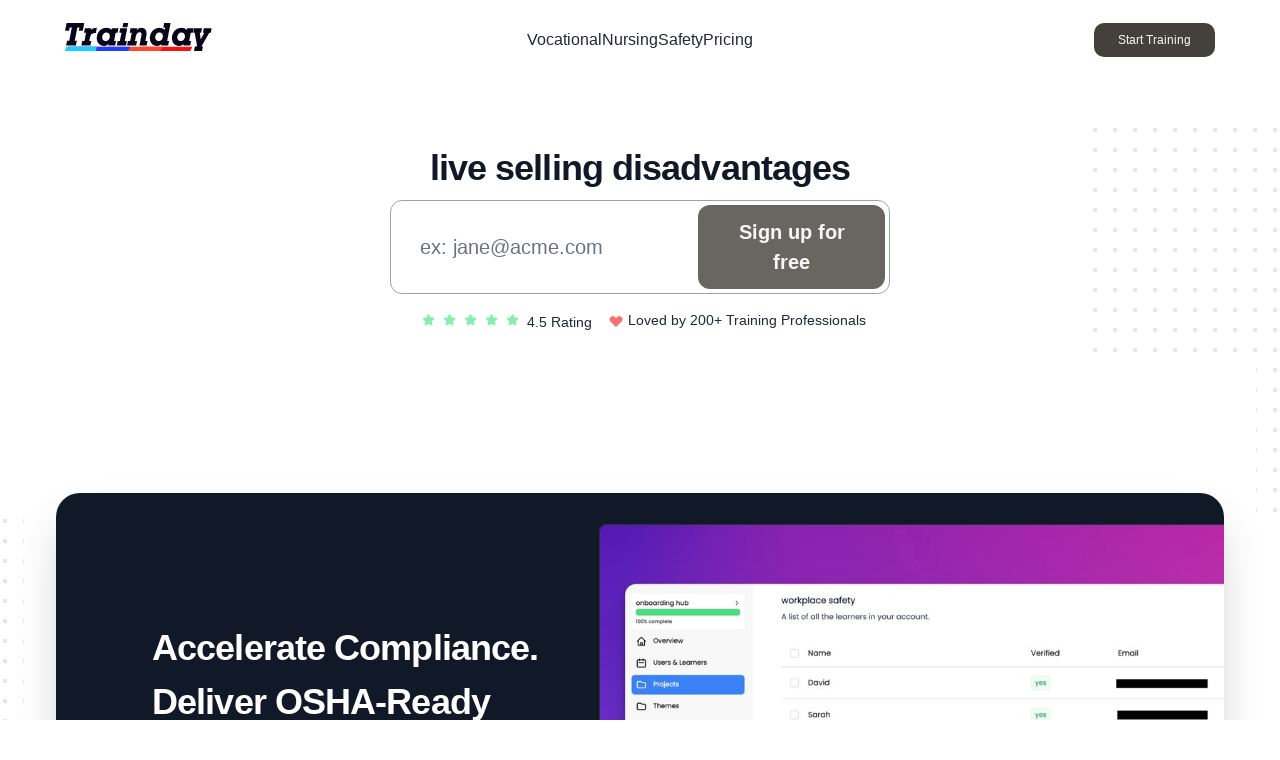

--- FILE ---
content_type: text/html; charset=utf-8
request_url: https://www.trainday.io/article/live-selling-disadvantages/
body_size: 7518
content:
<!DOCTYPE html><html lang="en"><head><meta charSet="utf-8"/><title>Live Selling Disadvantages | Trainday Article</title><meta property="og:site_name" content="Live Selling Disadvantages | Trainday Article"/><meta name="description" content="live selling disadvantages"/><meta name="robots" content="INDEX,FOLLOW"/><meta name="twitter:card" content="summary_large_image"/><meta name="twitter:url" content="https://www.trainday.io/article/live-selling-disadvantages/"/><meta name="twitter:title" content="live selling disadvantages | trainday Article"/><meta name="twitter:description" content="live selling disadvantages"/><meta name="twitter:image" content="https://bucket-open.get-trainday.com/landing/landing_thumnail_two.png"/><meta name="twitter:site" content="@traindayHQ"/><meta property="og:type" content="website"/><meta property="og:url" content="https://www.trainday.io/article/live-selling-disadvantages/"/><meta property="fb:app_id" content="1871400503597259"/><meta property="og:title" content="live selling disadvantages | trainday Article"/><meta property="og:description" content="live selling disadvantages"/><meta property="og:image" content="https://bucket-open.get-trainday.com/landing/landing_thumnail_two.png"/><meta property="og:image:alt" content="live selling disadvantages"/><meta name="viewport" content="width=device-width, initial-scale=1"/><link rel="icon" href="/favicon.ico"/><link rel="canonical" href="https://www.trainday.io/article/live-selling-disadvantages/"/><script type="application/ld+json">{"@context":"https://schema.org","@type":"Organization","name":"live selling disadvantages | trainday Article","url":"https://www.trainday.io/article/live-selling-disadvantages/","logo":"https://www.trainday.io/images/trainday_logo_black.svg","contactPoint":{"@type":"ContactPoint","telephone":"+18558749675","contactType":"Customer Service","areaServed":"US","availableLanguage":"English"},"sameAs":["https://www.facebook.com/trainday","https://twitter.com/traindayHQ","https://tiktok.com/@trainday","https://instagram.com/traindayHQ","https://www.linkedin.com/company/traindayHQ"]}</script><meta name="next-head-count" content="22"/><link rel="preconnect" href="https://fonts.googleapis.com"/><link rel="preconnect" href="https://fonts.gstatic.com" crossorigin="anonymous"/><link rel="stylesheet" data-href="https://fonts.googleapis.com/css2?family=EB+Garamond:ital,wght@0,400..800;1,400..800&amp;family=Inter:ital,opsz,wght@0,14..32,100..900;1,14..32,100..900&amp;display=swap"/><noscript><img height="1" width="1" style="display:none" src="https://www.facebook.com/tr?id=1601025243434777&amp;ev=PageView&amp;noscript=1"/></noscript><meta name="next-font-preconnect"/><link rel="preload" href="/_next/static/css/54294341b088ce1a.css" as="style"/><link rel="stylesheet" href="/_next/static/css/54294341b088ce1a.css" data-n-g=""/><noscript data-n-css=""></noscript><script defer="" nomodule="" src="/_next/static/chunks/polyfills-5cd94c89d3acac5f.js"></script><script src="/_next/static/chunks/webpack-3ca6e7dad12780c7.js" defer=""></script><script src="/_next/static/chunks/framework-4ed89e9640adfb9e.js" defer=""></script><script src="/_next/static/chunks/main-16082338cb175033.js" defer=""></script><script src="/_next/static/chunks/pages/_app-629ced773f4efb91.js" defer=""></script><script src="/_next/static/chunks/31664189-a33f1ab9ee0be79a.js" defer=""></script><script src="/_next/static/chunks/1bfc9850-cd56f147d45312e8.js" defer=""></script><script src="/_next/static/chunks/959-0e14cc04b5d081a1.js" defer=""></script><script src="/_next/static/chunks/1197-c33ca5b1059c9044.js" defer=""></script><script src="/_next/static/chunks/2145-e6b009964ffa9ff7.js" defer=""></script><script src="/_next/static/chunks/pages/article/%5Bid%5D-8d3128398badf275.js" defer=""></script><script src="/_next/static/j8-g1TKv5N9gBjJy8oVDI/_buildManifest.js" defer=""></script><script src="/_next/static/j8-g1TKv5N9gBjJy8oVDI/_ssgManifest.js" defer=""></script><script src="/_next/static/j8-g1TKv5N9gBjJy8oVDI/_middlewareManifest.js" defer=""></script></head><body><div id="__next"><div><div><div class="bg-transparent"><div class="hidden tinyest:block min-h-[48px]  bg-stone-800 relative isolate items-center desktop:before:flex-1 overflow-hidden"><div class="absolute hidden desktop:block desktop:bg-stone-700 min-w-[450px] min-h-[48px] z-10"></div><div class="block desktop:hidden bg-stone-800 h-[48px] pt-1 pl-2 border-gray-200 border-t-transparent border-l-transparent border-r-transparent" style="border-width:1px"><div class="flex" style="transform:translateX(0%) translateZ(0)"><p class="text-md text-white py-3 mr-4 whitespace-nowrap">🎉 Trainday now integrates with Zendesk and Hubspot 🎉 Trainday now integrates with Zendesk and Hubspot 🎉 Trainday now integrates with Zendesk and Hubspot</p></div></div><div class="block desktop:hidden bg-stone-800 h-[48px] px-4 z-20 webkit-right pt-3"><div class="inline desktop:hidden py-0.5 max-w-[140px] px-3 inline bg-green-500 text-white rounded-md"><a href="https://api.whatsapp.com/send?phone=19049998388&amp;text=Hello!%20I%20would%20like%20to%20get%20started%20with%20Trainday." target="_blank" rel="noopener noreferrer" class=""><span class="text-sm flex-inline items-center"><svg stroke="currentColor" fill="currentColor" stroke-width="0" version="1.1" viewBox="0 0 16 16" class="inline mr-2" height="14" width="14" xmlns="http://www.w3.org/2000/svg"><path d="M13.641 2.325c-1.497-1.5-3.488-2.325-5.609-2.325-4.369 0-7.925 3.556-7.925 7.928 0 1.397 0.366 2.763 1.059 3.963l-1.125 4.109 4.203-1.103c1.159 0.631 2.463 0.966 3.787 0.966h0.003c0 0 0 0 0 0 4.369 0 7.928-3.556 7.928-7.928 0-2.119-0.825-4.109-2.322-5.609zM8.034 14.525v0c-1.184 0-2.344-0.319-3.356-0.919l-0.241-0.144-2.494 0.653 0.666-2.431-0.156-0.25c-0.663-1.047-1.009-2.259-1.009-3.506 0-3.634 2.956-6.591 6.594-6.591 1.759 0 3.416 0.688 4.659 1.931 1.244 1.247 1.928 2.9 1.928 4.662-0.003 3.637-2.959 6.594-6.591 6.594zM11.647 9.588c-0.197-0.1-1.172-0.578-1.353-0.644s-0.313-0.1-0.447 0.1c-0.131 0.197-0.512 0.644-0.628 0.778-0.116 0.131-0.231 0.15-0.428 0.050s-0.838-0.309-1.594-0.984c-0.588-0.525-0.987-1.175-1.103-1.372s-0.013-0.306 0.088-0.403c0.091-0.088 0.197-0.231 0.297-0.347s0.131-0.197 0.197-0.331c0.066-0.131 0.034-0.247-0.016-0.347s-0.447-1.075-0.609-1.472c-0.159-0.388-0.325-0.334-0.447-0.341-0.116-0.006-0.247-0.006-0.378-0.006s-0.347 0.050-0.528 0.247c-0.181 0.197-0.694 0.678-0.694 1.653s0.709 1.916 0.809 2.050c0.1 0.131 1.397 2.134 3.384 2.991 0.472 0.203 0.841 0.325 1.128 0.419 0.475 0.15 0.906 0.128 1.247 0.078 0.381-0.056 1.172-0.478 1.338-0.941s0.166-0.859 0.116-0.941c-0.047-0.088-0.178-0.137-0.378-0.238z"></path></svg>WhatsApp</span></a></div><p class="hidden desktop:flex desktop:flex-1 text-md text-white py-3 mr-4">🎉 Trainday now integrates with Zendesk and Hubspot</p></div><div class="hidden desktop:flex grid grid-cols-7 gap-2  max-w-7xl m-auto"><div class="round-border col-span-7 desktop:col-span-3 bg-stone-700 h-[48px] px-4 z-20 webkit-right pt-3 desktop:pt-0 desktop:text-left"><div class="flex desktop:hidden max-w-[140px] px-3 inline bg-stone-700 text-white rounded-md"></div><p class="hidden desktop:flex desktop:flex-1 text-md text-white py-3 mr-4">🎉 Trainday now integrates with Zendesk and Hubspot</p></div><div class="flex-1 col-span-4 w-full py-3 webkit-right mr-4"><div class="inline"><div class="cursor-pointer inline text-sm text-white ml-6"><p class="inline">Contact</p></div><div class="px-3 inline ml-6 bg-green-500 text-white h-[20px] py-1.5 w-[50px] rounded-xl"><a href="https://api.whatsapp.com/send?phone=19049998388&amp;text=Hello!%20I%20would%20like%20to%20get%20started%20with%20Trainday." target="_blank" rel="noopener noreferrer" class=""><span class="text-sm flex-inline items-center"><svg stroke="currentColor" fill="currentColor" stroke-width="0" version="1.1" viewBox="0 0 16 16" class="inline mr-2" height="16" width="16" xmlns="http://www.w3.org/2000/svg"><path d="M13.641 2.325c-1.497-1.5-3.488-2.325-5.609-2.325-4.369 0-7.925 3.556-7.925 7.928 0 1.397 0.366 2.763 1.059 3.963l-1.125 4.109 4.203-1.103c1.159 0.631 2.463 0.966 3.787 0.966h0.003c0 0 0 0 0 0 4.369 0 7.928-3.556 7.928-7.928 0-2.119-0.825-4.109-2.322-5.609zM8.034 14.525v0c-1.184 0-2.344-0.319-3.356-0.919l-0.241-0.144-2.494 0.653 0.666-2.431-0.156-0.25c-0.663-1.047-1.009-2.259-1.009-3.506 0-3.634 2.956-6.591 6.594-6.591 1.759 0 3.416 0.688 4.659 1.931 1.244 1.247 1.928 2.9 1.928 4.662-0.003 3.637-2.959 6.594-6.591 6.594zM11.647 9.588c-0.197-0.1-1.172-0.578-1.353-0.644s-0.313-0.1-0.447 0.1c-0.131 0.197-0.512 0.644-0.628 0.778-0.116 0.131-0.231 0.15-0.428 0.050s-0.838-0.309-1.594-0.984c-0.588-0.525-0.987-1.175-1.103-1.372s-0.013-0.306 0.088-0.403c0.091-0.088 0.197-0.231 0.297-0.347s0.131-0.197 0.197-0.331c0.066-0.131 0.034-0.247-0.016-0.347s-0.447-1.075-0.609-1.472c-0.159-0.388-0.325-0.334-0.447-0.341-0.116-0.006-0.247-0.006-0.378-0.006s-0.347 0.050-0.528 0.247c-0.181 0.197-0.694 0.678-0.694 1.653s0.709 1.916 0.809 2.050c0.1 0.131 1.397 2.134 3.384 2.991 0.472 0.203 0.841 0.325 1.128 0.419 0.475 0.15 0.906 0.128 1.247 0.078 0.381-0.056 1.172-0.478 1.338-0.941s0.166-0.859 0.116-0.941c-0.047-0.088-0.178-0.137-0.378-0.238z"></path></svg>Message us on WhatsApp</span></a></div></div></div></div></div><div class="desktop:min-h-[80px] h-[40px] flex items-center justify-center"><nav class="mx-auto flex w-full max-w-[1150px]  " aria-label="Global"><div class="grid grid-cols-12 gap-0 w-full"><div class="flex ml-3 desktop:ml-0  col-span-3 tiny:col-span-6 "><img src="/images/trainday_logo_black.svg" class="h-7"/></div><div class="flex-inline col-span-6 text-right desktop:hidden "><a href="https://app.trainday.io" rel="noreferrer" class="text-md text-gray-800 mr-5 cursor-pointer" target="_parent">Sign in</a><a rel="canonical" href="/pricing" class="text-md mr-5 cursor-pointer text-gray-800">Pricing</a></div><div class="hidden desktop:flex desktop:gap-x-6 col-span-6 items-center justify-center"><div><div class="cursor-pointer hidden md:flex group rounded-md inline-flex items-center text-base font-small"><span class="text-md text-gray-800 flex items-center"><p class="inline">Vocational</p></span></div></div><div><div class="cursor-pointer hidden md:flex group rounded-md inline-flex items-center text-base font-small"><span class="text-md text-gray-800 flex items-center"><p class="inline">Nursing</p></span></div></div><div><div class="cursor-pointer hidden md:flex group rounded-md inline-flex items-center text-base font-small"><span class="text-md text-gray-800 flex items-center"><p class="inline">Safety</p></span></div></div><a rel="canonical" href="/pricing/" class="text-md text-gray-800">Pricing</a></div><div class="col-span-3 hidden desktop:flex inline "><div class="hidden desktop:flex desktop:flex-1 desktop:justify-end"><div class="hidden md:flex md:items-center md:space-x-6"><p class="btn
                  ml-4 px-6 cursor-pointer py-2 text-xs font-medium items-center" style="border-radius:10px"><span class="inline ">Start Training</span></p></div></div></div></div></nav><header></header></div></div><div class="relative py-16 bg-white overflow-hidden"><div class="hidden lg:block lg:absolute lg:inset-y-0 lg:h-full lg:w-full"><div class="relative h-full text-lg max-w-prose mx-auto" aria-hidden="true"><svg class="absolute top-12 left-full transform translate-x-32" width="404" height="384" fill="none" viewBox="0 0 404 384"><defs><pattern id="74b3fd99-0a6f-4271-bef2-e80eeafdf357" x="0" y="0" width="20" height="20" patternUnits="userSpaceOnUse"><rect x="0" y="0" width="4" height="4" class="text-gray-200" fill="currentColor"></rect></pattern></defs><rect width="404" height="384" fill="url(#74b3fd99-0a6f-4271-bef2-e80eeafdf357)"></rect></svg><svg class="absolute top-1/2 right-full transform -translate-y-1/2 -translate-x-32" width="404" height="384" fill="none" viewBox="0 0 404 384"><defs><pattern id="f210dbf6-a58d-4871-961e-36d5016a0f49" x="0" y="0" width="20" height="20" patternUnits="userSpaceOnUse"><rect x="0" y="0" width="4" height="4" class="text-gray-200" fill="currentColor"></rect></pattern></defs><rect width="404" height="384" fill="url(#f210dbf6-a58d-4871-961e-36d5016a0f49)"></rect></svg><svg class="absolute bottom-12 left-full transform translate-x-32" width="404" height="384" fill="none" viewBox="0 0 404 384"><defs><pattern id="d3eb07ae-5182-43e6-857d-35c643af9034" x="0" y="0" width="20" height="20" patternUnits="userSpaceOnUse"><rect x="0" y="0" width="4" height="4" class="text-gray-200" fill="currentColor"></rect></pattern></defs><rect width="404" height="384" fill="url(#d3eb07ae-5182-43e6-857d-35c643af9034)"></rect></svg></div></div><div class="relative px-4 desktop:px-6 lg:px-8"><div class="text-lg max-w-prose mx-auto"><h1><span class="regular-header mt-2 block text-3xl text-center leading-8 font-extrabold tracking-tight text-gray-900 desktop:text-4xl">live selling disadvantages</span></h1><div><form><div class="desktop:hidden block text-center p-1 w-full w-[95%] max-w-[450px] m-auto mt-4"><input type="email" placeholder="Work Email" class="text-center w-full border-gray-600 flex-grow text-lg px-2 py-2 text-gray-700 bg-white rounded"/><button disabled="" class="btn mt-2 text-lg w-full font-bold text-white px-2 py-2 rounded " style="opacity:0.8">Sign up for free</button></div><div class="w-full mt-4 max-w-[500px] m-auto"><div class="hidden desktop:flex items-center bg-white rounded-xl border-gray-400 p-1 mt-4" style="border-width:1px"><input type="email" placeholder="ex: jane@acme.com" class="border-transparent focus:border-transparent focus:ring-0 flex-grow text-xl px-6 py-2 text-gray-700 bg-white rounded-xl"/><button disabled="" class="btn text-xl font-bold text-white px-6 py-3 rounded-xl " style="opacity:0.8">Sign up for free</button></div></div></form><div class=" mt-4 desktop:mt-0 text-center mb-8 z-30 "><div class="desktop:mt-3"><div class="hero_social-svg margin-right-4 w-embed"><a class="pointer-events-auto" href="https://www.trustpilot.com/review/trainday.io" target="_blank" rel="noreferrer"><svg class="inline ml-2 text-green-300" width="13" height="12" viewBox="0 0 13 12" fill="none" xmlns="http://www.w3.org/2000/svg"><g clip-path="url(#clip0_2814_15164)"><path d="M6.53857 1L8.08358 4.13L11.5386 4.635L9.03858 7.07L9.62858 10.51L6.53857 8.885L3.44857 10.51L4.03857 7.07L1.53857 4.635L4.99357 4.13L6.53857 1Z" fill="currentColor" stroke="currentColor" stroke-width="1.6" stroke-linecap="round" stroke-linejoin="round"></path></g><defs><clipPath id="clip0_2814_15164"><rect width="12" height="12" fill="white" transform="translate(0.538574)"></rect></clipPath></defs></svg><svg class="inline ml-2 text-green-300" width="13" height="12" viewBox="0 0 13 12" fill="none" xmlns="http://www.w3.org/2000/svg"><g clip-path="url(#clip0_2814_15164)"><path d="M6.53857 1L8.08358 4.13L11.5386 4.635L9.03858 7.07L9.62858 10.51L6.53857 8.885L3.44857 10.51L4.03857 7.07L1.53857 4.635L4.99357 4.13L6.53857 1Z" fill="currentColor" stroke="currentColor" stroke-width="1.6" stroke-linecap="round" stroke-linejoin="round"></path></g><defs><clipPath id="clip0_2814_15164"><rect width="12" height="12" fill="white" transform="translate(0.538574)"></rect></clipPath></defs></svg><svg class="inline ml-2 text-green-300" width="13" height="12" viewBox="0 0 13 12" fill="none" xmlns="http://www.w3.org/2000/svg"><g clip-path="url(#clip0_2814_15164)"><path d="M6.53857 1L8.08358 4.13L11.5386 4.635L9.03858 7.07L9.62858 10.51L6.53857 8.885L3.44857 10.51L4.03857 7.07L1.53857 4.635L4.99357 4.13L6.53857 1Z" fill="currentColor" stroke="currentColor" stroke-width="1.6" stroke-linecap="round" stroke-linejoin="round"></path></g><defs><clipPath id="clip0_2814_15164"><rect width="12" height="12" fill="white" transform="translate(0.538574)"></rect></clipPath></defs></svg><svg class="inline ml-2 text-green-300" width="13" height="12" viewBox="0 0 13 12" fill="none" xmlns="http://www.w3.org/2000/svg"><g clip-path="url(#clip0_2814_15164)"><path d="M6.53857 1L8.08358 4.13L11.5386 4.635L9.03858 7.07L9.62858 10.51L6.53857 8.885L3.44857 10.51L4.03857 7.07L1.53857 4.635L4.99357 4.13L6.53857 1Z" fill="currentColor" stroke="currentColor" stroke-width="1.6" stroke-linecap="round" stroke-linejoin="round"></path></g><defs><clipPath id="clip0_2814_15164"><rect width="12" height="12" fill="white" transform="translate(0.538574)"></rect></clipPath></defs></svg><svg class="inline ml-2 text-green-300" width="13" height="12" viewBox="0 0 13 12" fill="none" xmlns="http://www.w3.org/2000/svg"><g clip-path="url(#clip0_2814_15164)"><path d="M6.53857 1L8.08358 4.13L11.5386 4.635L9.03858 7.07L9.62858 10.51L6.53857 8.885L3.44857 10.51L4.03857 7.07L1.53857 4.635L4.99357 4.13L6.53857 1Z" fill="currentColor" stroke="currentColor" stroke-width="1.6" stroke-linecap="round" stroke-linejoin="round"></path></g><defs><clipPath id="clip0_2814_15164"><rect width="12" height="12" fill="white" transform="translate(0.538574)"></rect></clipPath></defs></svg><p class="ml-2 inline text-gray-800 text-sm" style="vertical-align:bottom">4.5 Rating</p></a><p class="mt-2 desktop:mt-0 desktop:flex-inline text-gray-800 desktop:inline ml-4 text-sm"><svg xmlns="http://www.w3.org/2000/svg" viewBox="0 0 20 20" fill="currentColor" aria-hidden="true" class="w-4 mr-1 inline text-red-400"><path fill-rule="evenodd" d="M3.172 5.172a4 4 0 015.656 0L10 6.343l1.172-1.171a4 4 0 115.656 5.656L10 17.657l-6.828-6.829a4 4 0 010-5.656z" clip-rule="evenodd"></path></svg>Loved by 200+ Training Professionals</p></div></div></div></div><div class="mt-8 text-xl text-gray-500 leading-8" style="width:100%"></div></div><div class="bg-white"><div class="mx-auto max-w-7xl py-24 sm:px-6 sm:py-32 lg:px-8"><div class="relative isolate overflow-hidden bg-gray-900 px-6 pt-16 shadow-2xl sm:rounded-3xl sm:px-16 md:pt-24 lg:flex lg:gap-x-20 lg:px-24 lg:pt-0"><svg viewBox="0 0 1024 1024" aria-hidden="true" class="absolute left-1/2 top-1/2 -z-10 h-[64rem] w-[64rem] -translate-y-1/2 [mask-image:radial-gradient(closest-side,white,transparent)] sm:left-full sm:-ml-80 lg:left-1/2 lg:ml-0 lg:-translate-x-1/2 lg:translate-y-0"><circle r="512" cx="512" cy="512" fill="url(#759c1415-0410-454c-8f7c-9a820de03641)" fill-opacity="0.7"></circle><defs><radialGradient id="759c1415-0410-454c-8f7c-9a820de03641"><stop stop-color="#7775D6"></stop><stop offset="1" stop-color="#E935C1"></stop></radialGradient></defs></svg><div class="mx-auto max-w-md text-center lg:mx-0 lg:flex-auto lg:py-32 lg:text-left"><h2 class="text-3xl font-bold tracking-tight text-white sm:text-4xl">Accelerate Compliance.<br/>Deliver OSHA-Ready Courses Instantly.</h2><p class="mt-6 text-lg leading-8 text-gray-300">Empower your team with data-driven training solutions tailored to your industry&#x27;s safety standards. Stay compliant, reduce risks, and boost productivity with AI-powered course creation.</p><div class="mt-10 flex items-center justify-center gap-x-6 lg:justify-start"><a href="https://app.trainday.io/signup" target="_blank" rel="noreferrer" class="w-full text-center cursor-pointer rounded-md bg-white px-3.5 py-2.5 text-lg font-semibold text-gray-900 shadow-sm hover:bg-gray-100 focus-visible:outline focus-visible:outline-2 focus-visible:outline-offset-2 focus-visible:outline-white">Get started</a></div></div><div class="relative mt-16 h-80 lg:mt-8"><img alt="App screenshot" src="/images/trainday_ai_lms_workplace_training.jpeg" width="1824" height="1080" class="absolute left-0 top-0 w-[57rem] max-w-none rounded-md bg-white/5 ring-1 ring-white/10"/></div></div></div></div></div></div><footer class="bg-stone-900"><div class="mx-auto max-w-[1400px] px-6 pb-8 pt-16 sm:pt-24 lg:px-8 lg:pt-32"><div class="xl:grid xl:grid-cols-4 xl:gap-8"><div class="space-y-8"><img alt="Trainday" src="/images/trainday_logo_white.svg" class="h-6"/><p class="text-balance text-sm/6 text-gray-300"></p><div class="flex gap-x-6"><a href="https://twitter.com/traindayHQ" rel="noreferrer" target="_blank" class="text-gray-400 hover:text-gray-300"><span class="h-10"></span><svg stroke="currentColor" fill="currentColor" stroke-width="0" version="1.1" viewBox="0 0 16 16" aria-hidden="true" class="h-8" height="1em" width="1em" xmlns="http://www.w3.org/2000/svg"><path d="M16 3.538c-0.588 0.263-1.222 0.438-1.884 0.516 0.678-0.406 1.197-1.050 1.444-1.816-0.634 0.375-1.338 0.65-2.084 0.797-0.6-0.638-1.453-1.034-2.397-1.034-1.813 0-3.281 1.469-3.281 3.281 0 0.256 0.028 0.506 0.084 0.747-2.728-0.138-5.147-1.444-6.766-3.431-0.281 0.484-0.444 1.050-0.444 1.65 0 1.138 0.578 2.144 1.459 2.731-0.538-0.016-1.044-0.166-1.488-0.409 0 0.013 0 0.028 0 0.041 0 1.591 1.131 2.919 2.634 3.219-0.275 0.075-0.566 0.116-0.866 0.116-0.212 0-0.416-0.022-0.619-0.059 0.419 1.303 1.631 2.253 3.066 2.281-1.125 0.881-2.538 1.406-4.078 1.406-0.266 0-0.525-0.016-0.784-0.047 1.456 0.934 3.181 1.475 5.034 1.475 6.037 0 9.341-5.003 9.341-9.341 0-0.144-0.003-0.284-0.009-0.425 0.641-0.459 1.197-1.038 1.637-1.697z"></path></svg></a><a href="https://facebook.com/traindayHQ" rel="noreferrer" target="_blank" class="text-gray-400 hover:text-gray-300"><span class="h-10"></span><svg stroke="currentColor" fill="currentColor" stroke-width="0" version="1.1" viewBox="0 0 16 16" aria-hidden="true" class="h-8" height="1em" width="1em" xmlns="http://www.w3.org/2000/svg"><path d="M9.5 3h2.5v-3h-2.5c-1.93 0-3.5 1.57-3.5 3.5v1.5h-2v3h2v8h3v-8h2.5l0.5-3h-3v-1.5c0-0.271 0.229-0.5 0.5-0.5z"></path></svg></a><a href="https://instagram.com/traindayHQ" rel="noreferrer" target="_blank" class="text-gray-400 hover:text-gray-300"><span class="h-10"></span><svg stroke="currentColor" fill="currentColor" stroke-width="0" version="1.1" viewBox="0 0 16 16" aria-hidden="true" class="h-8" height="1em" width="1em" xmlns="http://www.w3.org/2000/svg"><path d="M14.5 0h-13c-0.825 0-1.5 0.675-1.5 1.5v13c0 0.825 0.675 1.5 1.5 1.5h13c0.825 0 1.5-0.675 1.5-1.5v-13c0-0.825-0.675-1.5-1.5-1.5zM11 2.5c0-0.275 0.225-0.5 0.5-0.5h2c0.275 0 0.5 0.225 0.5 0.5v2c0 0.275-0.225 0.5-0.5 0.5h-2c-0.275 0-0.5-0.225-0.5-0.5v-2zM8 5c1.656 0 3 1.344 3 3s-1.344 3-3 3c-1.656 0-3-1.344-3-3s1.344-3 3-3zM14 13.5v0c0 0.275-0.225 0.5-0.5 0.5h-11c-0.275 0-0.5-0.225-0.5-0.5v0-6.5h1.1c-0.066 0.322-0.1 0.656-0.1 1 0 2.762 2.237 5 5 5s5-2.238 5-5c0-0.344-0.034-0.678-0.1-1h1.1v6.5z"></path></svg></a><a href="https://youtube.com/@traindayHQ" rel="noreferrer" target="_blank" class="text-gray-400 hover:text-gray-300"><span class="h-10"></span><svg stroke="currentColor" fill="currentColor" stroke-width="0" version="1.1" viewBox="0 0 16 16" aria-hidden="true" class="h-8" height="1em" width="1em" xmlns="http://www.w3.org/2000/svg"><path d="M15.841 4.8c0 0-0.156-1.103-0.637-1.587-0.609-0.637-1.291-0.641-1.603-0.678-2.237-0.163-5.597-0.163-5.597-0.163h-0.006c0 0-3.359 0-5.597 0.163-0.313 0.038-0.994 0.041-1.603 0.678-0.481 0.484-0.634 1.587-0.634 1.587s-0.159 1.294-0.159 2.591v1.213c0 1.294 0.159 2.591 0.159 2.591s0.156 1.103 0.634 1.588c0.609 0.637 1.409 0.616 1.766 0.684 1.281 0.122 5.441 0.159 5.441 0.159s3.363-0.006 5.6-0.166c0.313-0.037 0.994-0.041 1.603-0.678 0.481-0.484 0.637-1.588 0.637-1.588s0.159-1.294 0.159-2.591v-1.213c-0.003-1.294-0.162-2.591-0.162-2.591zM6.347 10.075v-4.497l4.322 2.256-4.322 2.241z"></path></svg></a><a href="https://tiktok.com/@trainday" rel="noreferrer" target="_blank" class="text-gray-400 hover:text-gray-300"><span class="h-10"></span><svg stroke="currentColor" fill="currentColor" stroke-width="0" viewBox="0 0 448 512" aria-hidden="true" class="h-8" height="1em" width="1em" xmlns="http://www.w3.org/2000/svg"><path d="M448,209.91a210.06,210.06,0,0,1-122.77-39.25V349.38A162.55,162.55,0,1,1,185,188.31V278.2a74.62,74.62,0,1,0,52.23,71.18V0l88,0a121.18,121.18,0,0,0,1.86,22.17h0A122.18,122.18,0,0,0,381,102.39a121.43,121.43,0,0,0,67,20.14Z"></path></svg></a><a href="https://linkedin.com/company/traindayHQ" rel="noreferrer" target="_blank" class="text-gray-400 hover:text-gray-300"><span class="h-10"></span><svg stroke="currentColor" fill="currentColor" stroke-width="0" version="1.1" viewBox="0 0 16 16" aria-hidden="true" class="h-8" height="1em" width="1em" xmlns="http://www.w3.org/2000/svg"><path d="M14.5 0h-13c-0.825 0-1.5 0.675-1.5 1.5v13c0 0.825 0.675 1.5 1.5 1.5h13c0.825 0 1.5-0.675 1.5-1.5v-13c0-0.825-0.675-1.5-1.5-1.5zM6 13h-2v-7h2v7zM5 5c-0.553 0-1-0.447-1-1s0.447-1 1-1c0.553 0 1 0.447 1 1s-0.447 1-1 1zM13 13h-2v-4c0-0.553-0.447-1-1-1s-1 0.447-1 1v4h-2v-7h2v1.241c0.412-0.566 1.044-1.241 1.75-1.241 1.244 0 2.25 1.119 2.25 2.5v4.5z"></path></svg></a></div></div><div class="mt-16 grid grid-cols-2 gap-8 xl:col-span-3 xl:mt-0"><div class="md:grid md:grid-cols-3 md:gap-8"><div><h3 class="text-sm/6 font-semibold text-white">Solutions</h3><ul role="list" class="mt-6 space-y-4"><li><a href="/blogs/v2" class="text-sm/6 text-gray-400 hover:text-white">Blog</a></li><li><a href="/employee-training" class="text-sm/6 text-gray-400 hover:text-white">Employee Training</a></li><li><a href="/license" class="text-sm/6 text-gray-400 hover:text-white">Workplace License</a></li><li><a href="/osha-compliance" class="text-sm/6 text-gray-400 hover:text-white">OSHA Compliance</a></li><li><a href="/employee-retention-tips" class="text-sm/6 text-gray-400 hover:text-white">Employee Retention</a></li><li><a href="/ai-blog/" class="text-sm/6 text-gray-400 hover:text-white">AI Blog</a></li><li><a href="/articles/" class="text-sm/6 text-gray-400 hover:text-white">Articles</a></li></ul></div><div class="mt-10 md:mt-0"><h3 class="text-sm/6 font-semibold text-white">Free Tools</h3><ul role="list" class="mt-6 space-y-4"></ul></div><div class="mt-10 md:mt-0"><h3 class="text-sm/6 font-semibold text-white">Support</h3><ul role="list" class="mt-6 space-y-4"><li><a href="/help/" class="text-sm/6 text-gray-400 hover:text-white">Help Desk</a></li><li><a href="/help/video" class="text-sm/6 text-gray-400 hover:text-white">Learning Center</a></li></ul></div></div><div class="md:grid md:grid-cols-2 md:gap-8"><div><h3 class="text-sm/6 font-semibold text-white">Company</h3><ul role="list" class="mt-6 space-y-4"><li><a href="/careers/" class="text-sm/6 text-gray-400 hover:text-white">Careers</a></li></ul></div><div class="mt-10 md:mt-0"><h3 class="text-sm/6 font-semibold text-white">Legal</h3><ul role="list" class="mt-6 space-y-4"><li><a href="/legal/privacy/" class="text-sm/6 text-gray-400 hover:text-white">Privacy Policy</a></li><li><a href="/legal/terms-and-conditions/" class="text-sm/6 text-gray-400 hover:text-white">Terms and Conditions</a></li><li><a href="/legal/refund-policy" class="text-sm/6 text-gray-400 hover:text-white">Refund Policy</a></li><li><a href="/legal/anti-bribery-and-corruption" class="text-sm/6 text-gray-400 hover:text-white">Anti-Bribery and Corruption Policy</a></li></ul></div></div></div></div><div class="mt-16 border-t border-white/10 pt-8 sm:mt-20 lg:mt-24"><p class="text-sm/6 text-gray-400">© 2025 Trainday, Inc. All rights reserved.</p></div></div></footer></div></div></div><script id="__NEXT_DATA__" type="application/json">{"props":{"pageProps":{"post":{"_id":"62b56ac7ac78e40886f47926","name":"live selling disadvantages","image":"https://uploads-ssl.webflow.com/616f0fdf858fa4ee30d2da78/62b569203218d5d6e444b11a_3.png","updated":"2022-06-24T07:41:59.281Z","csv":true,"slug":"live-selling-disadvantages","__v":0}},"__N_SSP":true},"page":"/article/[id]","query":{"id":"live-selling-disadvantages"},"buildId":"j8-g1TKv5N9gBjJy8oVDI","isFallback":false,"gssp":true,"scriptLoader":[]}</script></body></html>

--- FILE ---
content_type: text/css; charset=utf-8
request_url: https://www.trainday.io/_next/static/css/54294341b088ce1a.css
body_size: 18293
content:
/*
! tailwindcss v3.1.4 | MIT License | https://tailwindcss.com
*/*,:after,:before{box-sizing:border-box;border:0 solid #e5e7eb}:after,:before{--tw-content:""}html{line-height:1.5;-webkit-text-size-adjust:100%;-moz-tab-size:4;-o-tab-size:4;tab-size:4;font-family:ui-sans-serif,system-ui,-apple-system,BlinkMacSystemFont,Segoe UI,Roboto,Helvetica Neue,Arial,Noto Sans,sans-serif,Apple Color Emoji,Segoe UI Emoji,Segoe UI Symbol,Noto Color Emoji}body{margin:0;line-height:inherit}hr{height:0;color:inherit;border-top-width:1px}abbr:where([title]){-webkit-text-decoration:underline dotted;text-decoration:underline dotted}h1,h2,h3,h4,h5,h6{font-size:inherit;font-weight:inherit}a{color:inherit;text-decoration:inherit}b,strong{font-weight:bolder}code,kbd,pre,samp{font-family:ui-monospace,SFMono-Regular,Menlo,Monaco,Consolas,Liberation Mono,Courier New,monospace;font-size:1em}small{font-size:80%}sub,sup{font-size:75%;line-height:0;position:relative;vertical-align:baseline}sub{bottom:-.25em}sup{top:-.5em}table{text-indent:0;border-color:inherit;border-collapse:collapse}button,input,optgroup,select,textarea{font-family:inherit;font-size:100%;font-weight:inherit;line-height:inherit;color:inherit;margin:0;padding:0}button,select{text-transform:none}[type=button],[type=reset],[type=submit],button{-webkit-appearance:button;background-color:transparent;background-image:none}:-moz-focusring{outline:auto}:-moz-ui-invalid{box-shadow:none}progress{vertical-align:baseline}::-webkit-inner-spin-button,::-webkit-outer-spin-button{height:auto}[type=search]{-webkit-appearance:textfield;outline-offset:-2px}::-webkit-search-decoration{-webkit-appearance:none}::-webkit-file-upload-button{-webkit-appearance:button;font:inherit}summary{display:list-item}blockquote,dd,dl,figure,h1,h2,h3,h4,h5,h6,hr,p,pre{margin:0}fieldset{margin:0}fieldset,legend{padding:0}menu,ol,ul{list-style:none;margin:0;padding:0}textarea{resize:vertical}input::-moz-placeholder,textarea::-moz-placeholder{color:#9ca3af}input::placeholder,textarea::placeholder{color:#9ca3af}[role=button],button{cursor:pointer}:disabled{cursor:default}audio,canvas,embed,iframe,img,object,svg,video{display:block;vertical-align:middle}img,video{max-width:100%;height:auto}[multiple],[type=date],[type=datetime-local],[type=email],[type=month],[type=number],[type=password],[type=search],[type=tel],[type=text],[type=time],[type=url],[type=week],select,textarea{-webkit-appearance:none;-moz-appearance:none;appearance:none;background-color:#fff;border-color:#6b7280;border-width:1px;border-radius:0;padding:.5rem .75rem;font-size:1rem;line-height:1.5rem;--tw-shadow:0 0 #0000}[multiple]:focus,[type=date]:focus,[type=datetime-local]:focus,[type=email]:focus,[type=month]:focus,[type=number]:focus,[type=password]:focus,[type=search]:focus,[type=tel]:focus,[type=text]:focus,[type=time]:focus,[type=url]:focus,[type=week]:focus,select:focus,textarea:focus{outline:2px solid transparent;outline-offset:2px;--tw-ring-inset:var(--tw-empty,/*!*/ /*!*/);--tw-ring-offset-width:0px;--tw-ring-offset-color:#fff;--tw-ring-color:#2563eb;--tw-ring-offset-shadow:var(--tw-ring-inset) 0 0 0 var(--tw-ring-offset-width) var(--tw-ring-offset-color);--tw-ring-shadow:var(--tw-ring-inset) 0 0 0 calc(1px + var(--tw-ring-offset-width)) var(--tw-ring-color);box-shadow:var(--tw-ring-offset-shadow),var(--tw-ring-shadow),var(--tw-shadow);border-color:#2563eb}input::-moz-placeholder,textarea::-moz-placeholder{color:#6b7280;opacity:1}input::placeholder,textarea::placeholder{color:#6b7280;opacity:1}::-webkit-datetime-edit-fields-wrapper{padding:0}::-webkit-date-and-time-value{min-height:1.5em}::-webkit-datetime-edit,::-webkit-datetime-edit-day-field,::-webkit-datetime-edit-hour-field,::-webkit-datetime-edit-meridiem-field,::-webkit-datetime-edit-millisecond-field,::-webkit-datetime-edit-minute-field,::-webkit-datetime-edit-month-field,::-webkit-datetime-edit-second-field,::-webkit-datetime-edit-year-field{padding-top:0;padding-bottom:0}select{background-image:url("data:image/svg+xml,%3csvg xmlns='http://www.w3.org/2000/svg' fill='none' viewBox='0 0 20 20'%3e%3cpath stroke='%236b7280' stroke-linecap='round' stroke-linejoin='round' stroke-width='1.5' d='M6 8l4 4 4-4'/%3e%3c/svg%3e");background-position:right .5rem center;background-repeat:no-repeat;background-size:1.5em 1.5em;padding-right:2.5rem;-webkit-print-color-adjust:exact;print-color-adjust:exact}[multiple]{background-image:none;background-position:0 0;background-repeat:unset;background-size:initial;padding-right:.75rem;-webkit-print-color-adjust:unset;print-color-adjust:unset}[type=checkbox],[type=radio]{-webkit-appearance:none;-moz-appearance:none;appearance:none;padding:0;-webkit-print-color-adjust:exact;print-color-adjust:exact;display:inline-block;vertical-align:middle;background-origin:border-box;-webkit-user-select:none;-moz-user-select:none;user-select:none;flex-shrink:0;height:1rem;width:1rem;color:#2563eb;background-color:#fff;border-color:#6b7280;border-width:1px;--tw-shadow:0 0 #0000}[type=checkbox]{border-radius:0}[type=radio]{border-radius:100%}[type=checkbox]:focus,[type=radio]:focus{outline:2px solid transparent;outline-offset:2px;--tw-ring-inset:var(--tw-empty,/*!*/ /*!*/);--tw-ring-offset-width:2px;--tw-ring-offset-color:#fff;--tw-ring-color:#2563eb;--tw-ring-offset-shadow:var(--tw-ring-inset) 0 0 0 var(--tw-ring-offset-width) var(--tw-ring-offset-color);--tw-ring-shadow:var(--tw-ring-inset) 0 0 0 calc(2px + var(--tw-ring-offset-width)) var(--tw-ring-color);box-shadow:var(--tw-ring-offset-shadow),var(--tw-ring-shadow),var(--tw-shadow)}[type=checkbox]:checked,[type=radio]:checked{border-color:transparent;background-color:currentColor;background-size:100% 100%;background-position:50%;background-repeat:no-repeat}[type=checkbox]:checked{background-image:url("data:image/svg+xml,%3csvg viewBox='0 0 16 16' fill='white' xmlns='http://www.w3.org/2000/svg'%3e%3cpath d='M12.207 4.793a1 1 0 010 1.414l-5 5a1 1 0 01-1.414 0l-2-2a1 1 0 011.414-1.414L6.5 9.086l4.293-4.293a1 1 0 011.414 0z'/%3e%3c/svg%3e")}[type=radio]:checked{background-image:url("data:image/svg+xml,%3csvg viewBox='0 0 16 16' fill='white' xmlns='http://www.w3.org/2000/svg'%3e%3ccircle cx='8' cy='8' r='3'/%3e%3c/svg%3e")}[type=checkbox]:checked:focus,[type=checkbox]:checked:hover,[type=radio]:checked:focus,[type=radio]:checked:hover{border-color:transparent;background-color:currentColor}[type=checkbox]:indeterminate{background-image:url("data:image/svg+xml,%3csvg xmlns='http://www.w3.org/2000/svg' fill='none' viewBox='0 0 16 16'%3e%3cpath stroke='white' stroke-linecap='round' stroke-linejoin='round' stroke-width='2' d='M4 8h8'/%3e%3c/svg%3e");border-color:transparent;background-color:currentColor;background-size:100% 100%;background-position:50%;background-repeat:no-repeat}[type=checkbox]:indeterminate:focus,[type=checkbox]:indeterminate:hover{border-color:transparent;background-color:currentColor}[type=file]{background:unset;border-color:inherit;border-width:0;border-radius:0;padding:0;font-size:unset;line-height:inherit}[type=file]:focus{outline:1px solid ButtonText;outline:1px auto -webkit-focus-ring-color}h1{font-size:2.25rem}h2{font-size:1.25rem}*,:after,:before{--tw-border-spacing-x:0;--tw-border-spacing-y:0;--tw-translate-x:0;--tw-translate-y:0;--tw-rotate:0;--tw-skew-x:0;--tw-skew-y:0;--tw-scale-x:1;--tw-scale-y:1;--tw-pan-x: ;--tw-pan-y: ;--tw-pinch-zoom: ;--tw-scroll-snap-strictness:proximity;--tw-ordinal: ;--tw-slashed-zero: ;--tw-numeric-figure: ;--tw-numeric-spacing: ;--tw-numeric-fraction: ;--tw-ring-inset: ;--tw-ring-offset-width:0px;--tw-ring-offset-color:#fff;--tw-ring-color:rgba(59,130,246,.5);--tw-ring-offset-shadow:0 0 #0000;--tw-ring-shadow:0 0 #0000;--tw-shadow:0 0 #0000;--tw-shadow-colored:0 0 #0000;--tw-blur: ;--tw-brightness: ;--tw-contrast: ;--tw-grayscale: ;--tw-hue-rotate: ;--tw-invert: ;--tw-saturate: ;--tw-sepia: ;--tw-drop-shadow: ;--tw-backdrop-blur: ;--tw-backdrop-brightness: ;--tw-backdrop-contrast: ;--tw-backdrop-grayscale: ;--tw-backdrop-hue-rotate: ;--tw-backdrop-invert: ;--tw-backdrop-opacity: ;--tw-backdrop-saturate: ;--tw-backdrop-sepia: }::backdrop{--tw-border-spacing-x:0;--tw-border-spacing-y:0;--tw-translate-x:0;--tw-translate-y:0;--tw-rotate:0;--tw-skew-x:0;--tw-skew-y:0;--tw-scale-x:1;--tw-scale-y:1;--tw-pan-x: ;--tw-pan-y: ;--tw-pinch-zoom: ;--tw-scroll-snap-strictness:proximity;--tw-ordinal: ;--tw-slashed-zero: ;--tw-numeric-figure: ;--tw-numeric-spacing: ;--tw-numeric-fraction: ;--tw-ring-inset: ;--tw-ring-offset-width:0px;--tw-ring-offset-color:#fff;--tw-ring-color:rgba(59,130,246,.5);--tw-ring-offset-shadow:0 0 #0000;--tw-ring-shadow:0 0 #0000;--tw-shadow:0 0 #0000;--tw-shadow-colored:0 0 #0000;--tw-blur: ;--tw-brightness: ;--tw-contrast: ;--tw-grayscale: ;--tw-hue-rotate: ;--tw-invert: ;--tw-saturate: ;--tw-sepia: ;--tw-drop-shadow: ;--tw-backdrop-blur: ;--tw-backdrop-brightness: ;--tw-backdrop-contrast: ;--tw-backdrop-grayscale: ;--tw-backdrop-hue-rotate: ;--tw-backdrop-invert: ;--tw-backdrop-opacity: ;--tw-backdrop-saturate: ;--tw-backdrop-sepia: }.container{width:100%;margin-right:auto;margin-left:auto;padding-right:2rem;padding-left:2rem}@media (min-width:640px){.container{max-width:640px}}@media (min-width:768px){.container{max-width:768px}}@media (min-width:1024px){.container{max-width:1024px}}@media (min-width:1200px){.container{max-width:1200px}}@media (min-width:1271px){.container{max-width:1271px}}@media (min-width:1280px){.container{max-width:1280px}}@media (min-width:1536px){.container{max-width:1536px}}@media (min-width:1608px){.container{max-width:1608px}}.sr-only{position:absolute;width:1px;height:1px;padding:0;margin:-1px;overflow:hidden;clip:rect(0,0,0,0);white-space:nowrap;border-width:0}.pointer-events-none{pointer-events:none}.pointer-events-auto{pointer-events:auto}.visible{visibility:visible}.invisible{visibility:hidden}.static{position:static}.fixed{position:fixed}.absolute{position:absolute}.relative{position:relative}.inset-0{top:0;right:0;bottom:0;left:0}.inset-px{top:1px;right:1px;bottom:1px;left:1px}.inset-x-0{left:0;right:0}.inset-y-0{top:0;bottom:0}.bottom-full{bottom:100%}.-bottom-2{bottom:-.5rem}.right-0{right:0}.top-12{top:3rem}.left-full{left:100%}.top-1\/2{top:50%}.right-full{right:100%}.bottom-12{bottom:3rem}.top-0{top:0}.left-1\/2{left:50%}.left-\[max\(50\%\2c 25rem\)\]{left:max(50%,25rem)}.top-6{top:1.5rem}.right-6{right:1.5rem}.bottom-0{bottom:0}.top-40{top:10rem}.right-1\/2{right:50%}.top-8{top:2rem}.left-0{left:0}.bottom-4{bottom:1rem}.left-4{left:1rem}.isolate{isolation:isolate}.z-20{z-index:20}.z-10{z-index:10}.z-30{z-index:30}.-z-10{z-index:-10}.z-50{z-index:50}.order-3{order:3}.col-span-4{grid-column:span 4/span 4}.col-span-2{grid-column:span 2/span 2}.col-span-1{grid-column:span 1/span 1}.col-span-full{grid-column:1/-1}.col-span-7{grid-column:span 7/span 7}.col-span-3{grid-column:span 3/span 3}.col-span-6{grid-column:span 6/span 6}.col-span-10{grid-column:span 10/span 10}.col-span-5{grid-column:span 5/span 5}.col-start-2{grid-column-start:2}.col-end-1{grid-column-end:1}.m-auto{margin:auto}.m-4{margin:1rem}.-m-3{margin:-.75rem}.my-1{margin-top:.25rem;margin-bottom:.25rem}.mx-auto{margin-left:auto;margin-right:auto}.-mx-2{margin-left:-.5rem;margin-right:-.5rem}.my-12{margin-top:3rem;margin-bottom:3rem}.-mx-4{margin-left:-1rem;margin-right:-1rem}.-my-2{margin-top:-.5rem;margin-bottom:-.5rem}.mt-0\.5{margin-top:.125rem}.ml-\[1\.2rem\]{margin-left:1.2rem}.mt-0{margin-top:0}.mt-2{margin-top:.5rem}.mb-2\.5{margin-bottom:.625rem}.mb-2{margin-bottom:.5rem}.mt-2\.5{margin-top:.625rem}.mb-3{margin-bottom:.75rem}.mr-3\.5{margin-right:.875rem}.mr-3{margin-right:.75rem}.mt-\[1px\]{margin-top:1px}.mt-6{margin-top:1.5rem}.mt-10{margin-top:2.5rem}.mt-8{margin-top:2rem}.mt-3{margin-top:.75rem}.mt-4{margin-top:1rem}.mt-9{margin-top:2.25rem}.mt-20{margin-top:5rem}.ml-5{margin-left:1.25rem}.mt-12{margin-top:3rem}.ml-3{margin-left:.75rem}.ml-6{margin-left:1.5rem}.-ml-24{margin-left:-6rem}.mt-14{margin-top:3.5rem}.ml-auto{margin-left:auto}.mr-auto{margin-right:auto}.mt-32{margin-top:8rem}.-mt-12{margin-top:-3rem}.mt-16{margin-top:4rem}.mt-1{margin-top:.25rem}.mr-8{margin-right:2rem}.-ml-4{margin-left:-1rem}.-ml-0\.5{margin-left:-.125rem}.-ml-0{margin-left:0}.mt-5{margin-top:1.25rem}.mr-2{margin-right:.5rem}.-ml-12{margin-left:-3rem}.mb-10{margin-bottom:2.5rem}.ml-0{margin-left:0}.ml-4{margin-left:1rem}.mb-5{margin-bottom:1.25rem}.mb-20{margin-bottom:5rem}.mb-6{margin-bottom:1.5rem}.mb-4{margin-bottom:1rem}.mb-8{margin-bottom:2rem}.ml-2{margin-left:.5rem}.mb-60{margin-bottom:15rem}.mb-40{margin-bottom:10rem}.mt-80{margin-top:20rem}.-ml-3{margin-left:-.75rem}.mr-1\.5{margin-right:.375rem}.mr-1{margin-right:.25rem}.-ml-1{margin-left:-.25rem}.-ml-px{margin-left:-1px}.-mt-20{margin-top:-5rem}.mt-40{margin-top:10rem}.mr-4{margin-right:1rem}.ml-20{margin-left:5rem}.ml-10{margin-left:2.5rem}.ml-40{margin-left:10rem}.ml-60{margin-left:15rem}.mr-5{margin-right:1.25rem}.-mr-2{margin-right:-.5rem}.-mt-6{margin-top:-1.5rem}.mt-24{margin-top:6rem}.-ml-6{margin-left:-1.5rem}.ml-0\.5{margin-left:.125rem}.-mb-16{margin-bottom:-4rem}.-mt-2{margin-top:-.5rem}.ml-1{margin-left:.25rem}.-mt-10{margin-top:-2.5rem}.-ml-10{margin-left:-2.5rem}.-ml-20{margin-left:-5rem}.block{display:block}.inline-block{display:inline-block}.inline{display:inline}.flex{display:flex}.inline-flex{display:inline-flex}.table{display:table}.flow-root{display:flow-root}.grid{display:grid}.contents{display:contents}.hidden{display:none}.aspect-\[801\/1036\]{aspect-ratio:801/1036}.aspect-\[2\/3\]{aspect-ratio:2/3}.h-6{height:1.5rem}.h-4{height:1rem}.h-7{height:1.75rem}.h-12{height:3rem}.h-5{height:1.25rem}.h-full{height:100%}.h-96{height:24rem}.h-56{height:14rem}.h-48{height:12rem}.h-10{height:2.5rem}.h-1\/2{height:50%}.h-\[64rem\]{height:64rem}.h-\[40rem\]{height:40rem}.h-0\.5{height:.125rem}.h-0{height:0}.h-1\/3{height:33.333333%}.h-9{height:2.25rem}.h-14{height:3.5rem}.h-\[200px\]{height:200px}.h-40{height:10rem}.h-auto{height:auto}.h-36{height:9rem}.h-20{height:5rem}.h-80{height:20rem}.h-\[70px\]{height:70px}.h-16{height:4rem}.h-8{height:2rem}.h-2\.5{height:.625rem}.h-2{height:.5rem}.h-\[48px\]{height:48px}.h-\[20px\]{height:20px}.h-\[40px\]{height:40px}.h-3{height:.75rem}.h-\[300px\]{height:300px}.h-px{height:1px}.h-\[150px\]{height:150px}.h-\[550px\]{height:550px}.h-\[400px\]{height:400px}.h-\[50px\]{height:50px}.h-\[10px\]{height:10px}.h-24{height:6rem}.h-\[24px\]{height:24px}.h-\[650px\]{height:650px}.max-h-12{max-height:3rem}.max-h-\[550px\]{max-height:550px}.max-h-\[200px\]{max-height:200px}.min-h-\[285px\]{min-height:285px}.min-h-full{min-height:100%}.min-h-\[1200px\]{min-height:1200px}.min-h-\[100vh\]{min-height:100vh}.min-h-1200{min-height:1200px}.min-h-\[640px\]{min-height:640px}.min-h-\[300px\]{min-height:300px}.min-h-\[50\%\]{min-height:50%}.min-h-\[48px\]{min-height:48px}.min-h-\[200px\]{min-height:200px}.w-6{width:1.5rem}.w-4{width:1rem}.w-full{width:100%}.w-1{width:.25rem}.w-12{width:3rem}.w-5{width:1.25rem}.w-1\/2{width:50%}.w-\[1050px\]{width:1050px}.w-10{width:2.5rem}.w-\[50\.0625rem\]{width:50.0625rem}.w-44{width:11rem}.w-64{width:16rem}.w-\[80rem\]{width:80rem}.w-0\.5{width:.125rem}.w-0{width:0}.w-\[128rem\]{width:128rem}.w-\[95\%\]{width:95%}.w-40{width:10rem}.w-\[500px\]{width:500px}.w-\[450px\]{width:450px}.w-20{width:5rem}.w-\[1000px\]{width:1000px}.w-\[1600px\]{width:1600px}.w-\[880px\]{width:880px}.w-\[850px\]{width:850px}.w-\[100\%\]{width:100%}.w-16{width:4rem}.w-\[64rem\]{width:64rem}.w-\[57rem\]{width:57rem}.w-auto{width:auto}.w-8{width:2rem}.w-screen{width:100vw}.w-\[650px\]{width:650px}.w-2\.5{width:.625rem}.w-2{width:.5rem}.w-\[50px\]{width:50px}.w-\[250px\]{width:250px}.w-\[1250px\]{width:1250px}.w-\[1400px\]{width:1400px}.w-\[1500px\]{width:1500px}.w-\[40px\]{width:40px}.w-\[160px\]{width:160px}.w-\[140px\]{width:140px}.w-\[65\%\]{width:65%}.w-\[550px\]{width:550px}.w-\[300px\]{width:300px}.w-\[85\%\]{width:85%}.w-\[90\%\]{width:90%}.w-\[100px\]{width:100px}.w-\[98\%\]{width:98%}.w-\[180px\]{width:180px}.w-\[220px\]{width:220px}.w-\[260px\]{width:260px}.w-\[950px\]{width:950px}.w-\[400px\]{width:400px}.w-\[750px\]{width:750px}.w-\[145\%\]{width:145%}.w-\[700px\]{width:700px}.w-24{width:6rem}.min-w-0{min-width:0}.min-w-\[450px\]{min-width:450px}.min-w-full{min-width:100%}.min-w-\[100px\]{min-width:100px}.max-w-\[1210px\]{max-width:1210px}.max-w-\[1500px\]{max-width:1500px}.max-w-7xl{max-width:80rem}.max-w-2xl{max-width:42rem}.max-w-xl{max-width:36rem}.max-w-md{max-width:28rem}.max-w-\[90\%\]{max-width:90%}.max-w-lg{max-width:32rem}.max-w-sm{max-width:24rem}.max-w-prose{max-width:65ch}.max-w-4xl{max-width:56rem}.max-w-3xl{max-width:48rem}.max-w-6xl{max-width:72rem}.max-w-\[550px\]{max-width:550px}.max-w-\[500px\]{max-width:500px}.max-w-full{max-width:100%}.max-w-\[95\%\]{max-width:95%}.max-w-screen-lg{max-width:1024px}.max-w-screen-md{max-width:768px}.max-w-\[100\%\]{max-width:100%}.max-w-none{max-width:none}.max-w-\[1300px\]{max-width:1300px}.max-w-\[650px\]{max-width:650px}.max-w-\[450px\]{max-width:450px}.max-w-\[800px\]{max-width:800px}.max-w-\[1400px\]{max-width:1400px}.max-w-\[140px\]{max-width:140px}.max-w-\[350px\]{max-width:350px}.max-w-\[1150px\]{max-width:1150px}.max-w-\[1200px\]{max-width:1200px}.max-w-xs{max-width:20rem}.max-w-5xl{max-width:64rem}.max-w-\[50\%\]{max-width:50%}.max-w-screen-xl{max-width:1280px}.max-w-\[750px\]{max-width:750px}.max-w-\[950px\]{max-width:950px}.max-w-\[850px\]{max-width:850px}.max-w-\[400px\]{max-width:400px}.max-w-\[180px\]{max-width:180px}.max-w-\[1000px\]{max-width:1000px}.flex-none{flex:none}.flex-1{flex:1 1 0%}.flex-auto{flex:1 1 auto}.flex-shrink-0{flex-shrink:0}.flex-grow,.grow{flex-grow:1}.table-fixed{table-layout:fixed}.origin-top{transform-origin:top}.translate-y-4{--tw-translate-y:1rem}.translate-y-0,.translate-y-4{transform:translate(var(--tw-translate-x),var(--tw-translate-y)) rotate(var(--tw-rotate)) skewX(var(--tw-skew-x)) skewY(var(--tw-skew-y)) scaleX(var(--tw-scale-x)) scaleY(var(--tw-scale-y))}.translate-y-0{--tw-translate-y:0px}.translate-x-32{--tw-translate-x:8rem}.-translate-y-1\/2,.translate-x-32{transform:translate(var(--tw-translate-x),var(--tw-translate-y)) rotate(var(--tw-rotate)) skewX(var(--tw-skew-x)) skewY(var(--tw-skew-y)) scaleX(var(--tw-scale-x)) scaleY(var(--tw-scale-y))}.-translate-y-1\/2{--tw-translate-y:-50%}.-translate-x-32{--tw-translate-x:-8rem}.-translate-x-1\/2,.-translate-x-32{transform:translate(var(--tw-translate-x),var(--tw-translate-y)) rotate(var(--tw-rotate)) skewX(var(--tw-skew-x)) skewY(var(--tw-skew-y)) scaleX(var(--tw-scale-x)) scaleY(var(--tw-scale-y))}.-translate-x-1\/2{--tw-translate-x:-50%}.-translate-x-3{--tw-translate-x:-0.75rem}.-translate-x-3,.-translate-y-2{transform:translate(var(--tw-translate-x),var(--tw-translate-y)) rotate(var(--tw-rotate)) skewX(var(--tw-skew-x)) skewY(var(--tw-skew-y)) scaleX(var(--tw-scale-x)) scaleY(var(--tw-scale-y))}.-translate-y-2{--tw-translate-y:-0.5rem}.translate-y-1{--tw-translate-y:0.25rem}.rotate-45,.translate-y-1{transform:translate(var(--tw-translate-x),var(--tw-translate-y)) rotate(var(--tw-rotate)) skewX(var(--tw-skew-x)) skewY(var(--tw-skew-y)) scaleX(var(--tw-scale-x)) scaleY(var(--tw-scale-y))}.rotate-45{--tw-rotate:45deg}.scale-95{--tw-scale-x:.95;--tw-scale-y:.95}.scale-100,.scale-95{transform:translate(var(--tw-translate-x),var(--tw-translate-y)) rotate(var(--tw-rotate)) skewX(var(--tw-skew-x)) skewY(var(--tw-skew-y)) scaleX(var(--tw-scale-x)) scaleY(var(--tw-scale-y))}.scale-100{--tw-scale-x:1;--tw-scale-y:1}.transform{transform:translate(var(--tw-translate-x),var(--tw-translate-y)) rotate(var(--tw-rotate)) skewX(var(--tw-skew-x)) skewY(var(--tw-skew-y)) scaleX(var(--tw-scale-x)) scaleY(var(--tw-scale-y))}.transform-gpu{transform:translate3d(var(--tw-translate-x),var(--tw-translate-y),0) rotate(var(--tw-rotate)) skewX(var(--tw-skew-x)) skewY(var(--tw-skew-y)) scaleX(var(--tw-scale-x)) scaleY(var(--tw-scale-y))}@keyframes spin{to{transform:rotate(1turn)}}.animate-spin{animation:spin 1s linear infinite}@keyframes text{0%,to{background-size:200% 200%;background-position:0}50%{background-size:200% 200%;background-position:100%}}.animate-text{animation:text 5s ease infinite}@keyframes pulse{50%{opacity:.5}}.animate-pulse{animation:pulse 2s cubic-bezier(.4,0,.6,1) infinite}.cursor-no-drop{cursor:no-drop}.cursor-pointer{cursor:pointer}.cursor-not-allowed{cursor:not-allowed}.select-none{-webkit-user-select:none;-moz-user-select:none;user-select:none}.resize-none{resize:none}.list-disc{list-style-type:disc}.auto-rows-fr{grid-auto-rows:minmax(0,1fr)}.grid-cols-7{grid-template-columns:repeat(7,minmax(0,1fr))}.grid-cols-2{grid-template-columns:repeat(2,minmax(0,1fr))}.grid-cols-1{grid-template-columns:repeat(1,minmax(0,1fr))}.grid-cols-4{grid-template-columns:repeat(4,minmax(0,1fr))}.grid-cols-3{grid-template-columns:repeat(3,minmax(0,1fr))}.grid-cols-12{grid-template-columns:repeat(12,minmax(0,1fr))}.grid-cols-9{grid-template-columns:repeat(9,minmax(0,1fr))}.grid-cols-6{grid-template-columns:repeat(6,minmax(0,1fr))}.grid-cols-8{grid-template-columns:repeat(8,minmax(0,1fr))}.flex-col{flex-direction:column}.flex-col-reverse{flex-direction:column-reverse}.flex-wrap{flex-wrap:wrap}.items-start{align-items:flex-start}.items-end{align-items:flex-end}.items-center{align-items:center}.items-baseline{align-items:baseline}.items-stretch{align-items:stretch}.justify-end{justify-content:flex-end}.justify-center{justify-content:center}.justify-between{justify-content:space-between}.gap-2{gap:.5rem}.gap-8{gap:2rem}.gap-5{gap:1.25rem}.gap-4{gap:1rem}.gap-6{gap:1.5rem}.gap-0{gap:0}.gap-20{gap:5rem}.gap-1{gap:.25rem}.gap-y-0\.5{row-gap:.125rem}.gap-y-0{row-gap:0}.gap-x-14{-moz-column-gap:3.5rem;column-gap:3.5rem}.gap-x-8{-moz-column-gap:2rem;column-gap:2rem}.gap-y-20{row-gap:5rem}.gap-y-4{row-gap:1rem}.gap-y-16{row-gap:4rem}.gap-y-10{row-gap:2.5rem}.gap-y-1{row-gap:.25rem}.gap-x-4{-moz-column-gap:1rem;column-gap:1rem}.gap-x-2\.5{-moz-column-gap:.625rem;column-gap:.625rem}.gap-x-2{-moz-column-gap:.5rem;column-gap:.5rem}.gap-x-3{-moz-column-gap:.75rem;column-gap:.75rem}.gap-y-6{row-gap:1.5rem}.gap-x-6{-moz-column-gap:1.5rem;column-gap:1.5rem}.gap-y-8{row-gap:2rem}.gap-y-12{row-gap:3rem}.gap-x-1\.5{-moz-column-gap:.375rem;column-gap:.375rem}.gap-x-1{-moz-column-gap:.25rem;column-gap:.25rem}.space-x-1\.5>:not([hidden])~:not([hidden]){--tw-space-x-reverse:0;margin-right:calc(.375rem * var(--tw-space-x-reverse));margin-left:calc(.375rem * calc(1 - var(--tw-space-x-reverse)))}.space-x-1>:not([hidden])~:not([hidden]){--tw-space-x-reverse:0;margin-right:calc(.25rem * var(--tw-space-x-reverse));margin-left:calc(.25rem * calc(1 - var(--tw-space-x-reverse)))}.space-x-3>:not([hidden])~:not([hidden]){--tw-space-x-reverse:0;margin-right:calc(.75rem * var(--tw-space-x-reverse));margin-left:calc(.75rem * calc(1 - var(--tw-space-x-reverse)))}.space-y-4>:not([hidden])~:not([hidden]){--tw-space-y-reverse:0;margin-top:calc(1rem * calc(1 - var(--tw-space-y-reverse)));margin-bottom:calc(1rem * var(--tw-space-y-reverse))}.space-y-6>:not([hidden])~:not([hidden]){--tw-space-y-reverse:0;margin-top:calc(1.5rem * calc(1 - var(--tw-space-y-reverse)));margin-bottom:calc(1.5rem * var(--tw-space-y-reverse))}.space-y-8>:not([hidden])~:not([hidden]){--tw-space-y-reverse:0;margin-top:calc(2rem * calc(1 - var(--tw-space-y-reverse)));margin-bottom:calc(2rem * var(--tw-space-y-reverse))}.space-x-4>:not([hidden])~:not([hidden]){--tw-space-x-reverse:0;margin-right:calc(1rem * var(--tw-space-x-reverse));margin-left:calc(1rem * calc(1 - var(--tw-space-x-reverse)))}.space-x-6>:not([hidden])~:not([hidden]){--tw-space-x-reverse:0;margin-right:calc(1.5rem * var(--tw-space-x-reverse));margin-left:calc(1.5rem * calc(1 - var(--tw-space-x-reverse)))}.space-x-2>:not([hidden])~:not([hidden]){--tw-space-x-reverse:0;margin-right:calc(.5rem * var(--tw-space-x-reverse));margin-left:calc(.5rem * calc(1 - var(--tw-space-x-reverse)))}.space-y-1>:not([hidden])~:not([hidden]){--tw-space-y-reverse:0;margin-top:calc(.25rem * calc(1 - var(--tw-space-y-reverse)));margin-bottom:calc(.25rem * var(--tw-space-y-reverse))}.space-y-3>:not([hidden])~:not([hidden]){--tw-space-y-reverse:0;margin-top:calc(.75rem * calc(1 - var(--tw-space-y-reverse)));margin-bottom:calc(.75rem * var(--tw-space-y-reverse))}.divide-y>:not([hidden])~:not([hidden]){--tw-divide-y-reverse:0;border-top-width:calc(1px * calc(1 - var(--tw-divide-y-reverse)));border-bottom-width:calc(1px * var(--tw-divide-y-reverse))}.divide-x>:not([hidden])~:not([hidden]){--tw-divide-x-reverse:0;border-right-width:calc(1px * var(--tw-divide-x-reverse));border-left-width:calc(1px * calc(1 - var(--tw-divide-x-reverse)))}.divide-gray-900\/10>:not([hidden])~:not([hidden]){border-color:rgba(17,24,39,.1)}.divide-gray-200>:not([hidden])~:not([hidden]){--tw-divide-opacity:1;border-color:rgb(229 231 235/var(--tw-divide-opacity))}.divide-gray-300>:not([hidden])~:not([hidden]){--tw-divide-opacity:1;border-color:rgb(209 213 219/var(--tw-divide-opacity))}.overflow-hidden{overflow:hidden}.overflow-visible{overflow:visible}.overflow-x-auto{overflow-x:auto}.overflow-y-auto{overflow-y:auto}.truncate{overflow:hidden;text-overflow:ellipsis}.truncate,.whitespace-nowrap{white-space:nowrap}.rounded-md{border-radius:.375rem}.rounded-full{border-radius:9999px}.rounded-lg{border-radius:.5rem}.rounded{border-radius:.25rem}.rounded-xl{border-radius:.75rem}.rounded-2xl{border-radius:1rem}.rounded-none{border-radius:0}.rounded-3xl{border-radius:1.5rem}.rounded-l-full{border-top-left-radius:9999px;border-bottom-left-radius:9999px}.rounded-r-full{border-top-right-radius:9999px;border-bottom-right-radius:9999px}.rounded-t{border-top-left-radius:.25rem;border-top-right-radius:.25rem}.rounded-r-3xl{border-top-right-radius:1.5rem;border-bottom-right-radius:1.5rem}.rounded-l-md{border-top-left-radius:.375rem;border-bottom-left-radius:.375rem}.rounded-r-md{border-top-right-radius:.375rem;border-bottom-right-radius:.375rem}.rounded-t-3xl{border-top-left-radius:1.5rem;border-top-right-radius:1.5rem}.rounded-tl-lg{border-top-left-radius:.5rem}.rounded-tr-lg{border-top-right-radius:.5rem}.rounded-bl-lg{border-bottom-left-radius:.5rem}.rounded-br-lg{border-bottom-right-radius:.5rem}.border{border-width:1px}.border-0{border-width:0}.border-2{border-width:2px}.border-4{border-width:4px}.border-l{border-left-width:1px}.border-t{border-top-width:1px}.border-b{border-bottom-width:1px}.border-r{border-right-width:1px}.border-t-2{border-top-width:2px}.border-b-4{border-bottom-width:4px}.border-b-2{border-bottom-width:2px}.border-l-4{border-left-width:4px}.border-t-0{border-top-width:0}.border-l-0{border-left-width:0}.border-solid{border-style:solid}.border-dashed{border-style:dashed}.border-blue-500{--tw-border-opacity:1;border-color:rgb(59 130 246/var(--tw-border-opacity))}.border-orange-500{--tw-border-opacity:1;border-color:rgb(249 115 22/var(--tw-border-opacity))}.border-yellow-500{--tw-border-opacity:1;border-color:rgb(234 179 8/var(--tw-border-opacity))}.border-red-500{--tw-border-opacity:1;border-color:rgb(239 68 68/var(--tw-border-opacity))}.border-purple-500{--tw-border-opacity:1;border-color:rgb(168 85 247/var(--tw-border-opacity))}.border-amber-500{--tw-border-opacity:1;border-color:rgb(245 158 11/var(--tw-border-opacity))}.border-lime-500{--tw-border-opacity:1;border-color:rgb(132 204 22/var(--tw-border-opacity))}.border-green-500{--tw-border-opacity:1;border-color:rgb(34 197 94/var(--tw-border-opacity))}.border-emerald-500{--tw-border-opacity:1;border-color:rgb(16 185 129/var(--tw-border-opacity))}.border-teal-500{--tw-border-opacity:1;border-color:rgb(20 184 166/var(--tw-border-opacity))}.border-cyan-500{--tw-border-opacity:1;border-color:rgb(6 182 212/var(--tw-border-opacity))}.border-sky-500{--tw-border-opacity:1;border-color:rgb(14 165 233/var(--tw-border-opacity))}.border-indigo-500{--tw-border-opacity:1;border-color:rgb(99 102 241/var(--tw-border-opacity))}.border-violet-500{--tw-border-opacity:1;border-color:rgb(139 92 246/var(--tw-border-opacity))}.border-fuchsia-500{--tw-border-opacity:1;border-color:rgb(217 70 239/var(--tw-border-opacity))}.border-pink-500{--tw-border-opacity:1;border-color:rgb(236 72 153/var(--tw-border-opacity))}.border-rose-500{--tw-border-opacity:1;border-color:rgb(244 63 94/var(--tw-border-opacity))}.border-gray-300{--tw-border-opacity:1;border-color:rgb(209 213 219/var(--tw-border-opacity))}.border-transparent{border-color:transparent}.border-gray-200{--tw-border-opacity:1;border-color:rgb(229 231 235/var(--tw-border-opacity))}.border-indigo-600{--tw-border-opacity:1;border-color:rgb(79 70 229/var(--tw-border-opacity))}.border-gray-100{--tw-border-opacity:1;border-color:rgb(243 244 246/var(--tw-border-opacity))}.border-gray-600{--tw-border-opacity:1;border-color:rgb(75 85 99/var(--tw-border-opacity))}.border-gray-400{--tw-border-opacity:1;border-color:rgb(156 163 175/var(--tw-border-opacity))}.border-white\/10{border-color:hsla(0,0%,100%,.1)}.border-gray-900\/10{border-color:rgba(17,24,39,.1)}.border-green-400{--tw-border-opacity:1;border-color:rgb(74 222 128/var(--tw-border-opacity))}.border-white{--tw-border-opacity:1;border-color:rgb(255 255 255/var(--tw-border-opacity))}.border-yellow-400{--tw-border-opacity:1;border-color:rgb(250 204 21/var(--tw-border-opacity))}.border-stone-800{--tw-border-opacity:1;border-color:rgb(41 37 36/var(--tw-border-opacity))}.border-indigo-400{--tw-border-opacity:1;border-color:rgb(129 140 248/var(--tw-border-opacity))}.border-stone-200{--tw-border-opacity:1;border-color:rgb(231 229 228/var(--tw-border-opacity))}.border-indigo-200{--tw-border-opacity:1;border-color:rgb(199 210 254/var(--tw-border-opacity))}.border-t-transparent{border-top-color:transparent}.border-l-transparent{border-left-color:transparent}.border-r-transparent{border-right-color:transparent}.bg-blue-100{--tw-bg-opacity:1;background-color:rgb(219 234 254/var(--tw-bg-opacity))}.bg-orange-100{--tw-bg-opacity:1;background-color:rgb(255 237 213/var(--tw-bg-opacity))}.bg-yellow-100{--tw-bg-opacity:1;background-color:rgb(254 249 195/var(--tw-bg-opacity))}.bg-red-100{--tw-bg-opacity:1;background-color:rgb(254 226 226/var(--tw-bg-opacity))}.bg-purple-100{--tw-bg-opacity:1;background-color:rgb(243 232 255/var(--tw-bg-opacity))}.bg-amber-100{--tw-bg-opacity:1;background-color:rgb(254 243 199/var(--tw-bg-opacity))}.bg-lime-100{--tw-bg-opacity:1;background-color:rgb(236 252 203/var(--tw-bg-opacity))}.bg-green-100{--tw-bg-opacity:1;background-color:rgb(220 252 231/var(--tw-bg-opacity))}.bg-emerald-100{--tw-bg-opacity:1;background-color:rgb(209 250 229/var(--tw-bg-opacity))}.bg-teal-100{--tw-bg-opacity:1;background-color:rgb(204 251 241/var(--tw-bg-opacity))}.bg-cyan-100{--tw-bg-opacity:1;background-color:rgb(207 250 254/var(--tw-bg-opacity))}.bg-sky-100{--tw-bg-opacity:1;background-color:rgb(224 242 254/var(--tw-bg-opacity))}.bg-indigo-100{--tw-bg-opacity:1;background-color:rgb(224 231 255/var(--tw-bg-opacity))}.bg-violet-100{--tw-bg-opacity:1;background-color:rgb(237 233 254/var(--tw-bg-opacity))}.bg-fuchsia-100{--tw-bg-opacity:1;background-color:rgb(250 232 255/var(--tw-bg-opacity))}.bg-pink-100{--tw-bg-opacity:1;background-color:rgb(252 231 243/var(--tw-bg-opacity))}.bg-rose-100{--tw-bg-opacity:1;background-color:rgb(255 228 230/var(--tw-bg-opacity))}.bg-blue-200{--tw-bg-opacity:1;background-color:rgb(191 219 254/var(--tw-bg-opacity))}.bg-orange-200{--tw-bg-opacity:1;background-color:rgb(254 215 170/var(--tw-bg-opacity))}.bg-yellow-200{--tw-bg-opacity:1;background-color:rgb(254 240 138/var(--tw-bg-opacity))}.bg-red-200{--tw-bg-opacity:1;background-color:rgb(254 202 202/var(--tw-bg-opacity))}.bg-purple-200{--tw-bg-opacity:1;background-color:rgb(233 213 255/var(--tw-bg-opacity))}.bg-amber-200{--tw-bg-opacity:1;background-color:rgb(253 230 138/var(--tw-bg-opacity))}.bg-lime-200{--tw-bg-opacity:1;background-color:rgb(217 249 157/var(--tw-bg-opacity))}.bg-green-200{--tw-bg-opacity:1;background-color:rgb(187 247 208/var(--tw-bg-opacity))}.bg-emerald-200{--tw-bg-opacity:1;background-color:rgb(167 243 208/var(--tw-bg-opacity))}.bg-teal-200{--tw-bg-opacity:1;background-color:rgb(153 246 228/var(--tw-bg-opacity))}.bg-cyan-200{--tw-bg-opacity:1;background-color:rgb(165 243 252/var(--tw-bg-opacity))}.bg-sky-200{--tw-bg-opacity:1;background-color:rgb(186 230 253/var(--tw-bg-opacity))}.bg-indigo-200{--tw-bg-opacity:1;background-color:rgb(199 210 254/var(--tw-bg-opacity))}.bg-violet-200{--tw-bg-opacity:1;background-color:rgb(221 214 254/var(--tw-bg-opacity))}.bg-fuchsia-200{--tw-bg-opacity:1;background-color:rgb(245 208 254/var(--tw-bg-opacity))}.bg-pink-200{--tw-bg-opacity:1;background-color:rgb(251 207 232/var(--tw-bg-opacity))}.bg-rose-200{--tw-bg-opacity:1;background-color:rgb(254 205 211/var(--tw-bg-opacity))}.bg-blue-500{--tw-bg-opacity:1;background-color:rgb(59 130 246/var(--tw-bg-opacity))}.bg-orange-500{--tw-bg-opacity:1;background-color:rgb(249 115 22/var(--tw-bg-opacity))}.bg-yellow-500{--tw-bg-opacity:1;background-color:rgb(234 179 8/var(--tw-bg-opacity))}.bg-red-500{--tw-bg-opacity:1;background-color:rgb(239 68 68/var(--tw-bg-opacity))}.bg-purple-500{--tw-bg-opacity:1;background-color:rgb(168 85 247/var(--tw-bg-opacity))}.bg-amber-500{--tw-bg-opacity:1;background-color:rgb(245 158 11/var(--tw-bg-opacity))}.bg-lime-500{--tw-bg-opacity:1;background-color:rgb(132 204 22/var(--tw-bg-opacity))}.bg-green-500{--tw-bg-opacity:1;background-color:rgb(34 197 94/var(--tw-bg-opacity))}.bg-emerald-500{--tw-bg-opacity:1;background-color:rgb(16 185 129/var(--tw-bg-opacity))}.bg-teal-500{--tw-bg-opacity:1;background-color:rgb(20 184 166/var(--tw-bg-opacity))}.bg-cyan-500{--tw-bg-opacity:1;background-color:rgb(6 182 212/var(--tw-bg-opacity))}.bg-sky-500{--tw-bg-opacity:1;background-color:rgb(14 165 233/var(--tw-bg-opacity))}.bg-indigo-500{background-color:rgb(99 102 241/var(--tw-bg-opacity))}.bg-violet-500{--tw-bg-opacity:1;background-color:rgb(139 92 246/var(--tw-bg-opacity))}.bg-fuchsia-500{--tw-bg-opacity:1;background-color:rgb(217 70 239/var(--tw-bg-opacity))}.bg-pink-500{--tw-bg-opacity:1;background-color:rgb(236 72 153/var(--tw-bg-opacity))}.bg-rose-500{--tw-bg-opacity:1;background-color:rgb(244 63 94/var(--tw-bg-opacity))}.bg-white{--tw-bg-opacity:1;background-color:rgb(255 255 255/var(--tw-bg-opacity))}.bg-gray-500{--tw-bg-opacity:1;background-color:rgb(107 114 128/var(--tw-bg-opacity))}.bg-indigo-700{--tw-bg-opacity:1;background-color:rgb(67 56 202/var(--tw-bg-opacity))}.bg-black{--tw-bg-opacity:1;background-color:rgb(0 0 0/var(--tw-bg-opacity))}.bg-gray-50{--tw-bg-opacity:1;background-color:rgb(249 250 251/var(--tw-bg-opacity))}.bg-indigo-50{--tw-bg-opacity:1;background-color:rgb(238 242 255/var(--tw-bg-opacity))}.bg-indigo-600{--tw-bg-opacity:1;background-color:rgb(79 70 229/var(--tw-bg-opacity))}.bg-transparent{background-color:transparent}.bg-gray-800{--tw-bg-opacity:1;background-color:rgb(31 41 55/var(--tw-bg-opacity))}.bg-gray-900\/5{background-color:rgba(17,24,39,.05)}.bg-gray-900{--tw-bg-opacity:1;background-color:rgb(17 24 39/var(--tw-bg-opacity))}.bg-white\/10{background-color:hsla(0,0%,100%,.1)}.bg-gray-700{--tw-bg-opacity:1;background-color:rgb(55 65 81/var(--tw-bg-opacity))}.bg-blue-50{--tw-bg-opacity:1;background-color:rgb(239 246 255/var(--tw-bg-opacity))}.bg-teal-50{--tw-bg-opacity:1;background-color:rgb(240 253 250/var(--tw-bg-opacity))}.bg-purple-50{--tw-bg-opacity:1;background-color:rgb(250 245 255/var(--tw-bg-opacity))}.bg-sky-50{--tw-bg-opacity:1;background-color:rgb(240 249 255/var(--tw-bg-opacity))}.bg-yellow-50{--tw-bg-opacity:1;background-color:rgb(254 252 232/var(--tw-bg-opacity))}.bg-rose-50{--tw-bg-opacity:1;background-color:rgb(255 241 242/var(--tw-bg-opacity))}.bg-gray-200{--tw-bg-opacity:1;background-color:rgb(229 231 235/var(--tw-bg-opacity))}.bg-gray-600{--tw-bg-opacity:1;background-color:rgb(75 85 99/var(--tw-bg-opacity))}.bg-gray-300{--tw-bg-opacity:1;background-color:rgb(209 213 219/var(--tw-bg-opacity))}.bg-dark-blue{--tw-bg-opacity:1;background-color:rgb(17 24 39/var(--tw-bg-opacity))}.bg-gray-100{--tw-bg-opacity:1;background-color:rgb(243 244 246/var(--tw-bg-opacity))}.bg-indigo-800{--tw-bg-opacity:1;background-color:rgb(55 48 163/var(--tw-bg-opacity))}.bg-white\/5{background-color:hsla(0,0%,100%,.05)}.bg-red-700{--tw-bg-opacity:1;background-color:rgb(185 28 28/var(--tw-bg-opacity))}.bg-orange-600{--tw-bg-opacity:1;background-color:rgb(234 88 12/var(--tw-bg-opacity))}.bg-stone-900{--tw-bg-opacity:1;background-color:rgb(28 25 23/var(--tw-bg-opacity))}.bg-green-400{--tw-bg-opacity:1;background-color:rgb(74 222 128/var(--tw-bg-opacity))}.bg-stone-800{--tw-bg-opacity:1;background-color:rgb(41 37 36/var(--tw-bg-opacity))}.bg-slate-700{--tw-bg-opacity:1;background-color:rgb(51 65 85/var(--tw-bg-opacity))}.bg-slate-900{--tw-bg-opacity:1;background-color:rgb(15 23 42/var(--tw-bg-opacity))}.bg-green-start{--tw-bg-opacity:1;background-color:rgb(37 99 235/var(--tw-bg-opacity))}.bg-stone-700{--tw-bg-opacity:1;background-color:rgb(68 64 60/var(--tw-bg-opacity))}.bg-green-900{--tw-bg-opacity:1;background-color:rgb(20 83 45/var(--tw-bg-opacity))}.bg-blue-800{--tw-bg-opacity:1;background-color:rgb(30 64 175/var(--tw-bg-opacity))}.bg-white\/60{background-color:hsla(0,0%,100%,.6)}.bg-train-lg-green{--tw-bg-opacity:1;background-color:rgb(9 173 77/var(--tw-bg-opacity))}.bg-stone-300{--tw-bg-opacity:1;background-color:rgb(214 211 209/var(--tw-bg-opacity))}.bg-green-50{--tw-bg-opacity:1;background-color:rgb(240 253 244/var(--tw-bg-opacity))}.bg-red-50{--tw-bg-opacity:1;background-color:rgb(254 242 242/var(--tw-bg-opacity))}.bg-slate-800{--tw-bg-opacity:1;background-color:rgb(30 41 59/var(--tw-bg-opacity))}.bg-blue-900{--tw-bg-opacity:1;background-color:rgb(30 58 138/var(--tw-bg-opacity))}.bg-desk-medium{--tw-bg-opacity:1;background-color:rgb(31 61 255/var(--tw-bg-opacity))}.bg-red-400{--tw-bg-opacity:1;background-color:rgb(248 113 113/var(--tw-bg-opacity))}.bg-stone-100{--tw-bg-opacity:1;background-color:rgb(245 245 244/var(--tw-bg-opacity))}.bg-green-300{--tw-bg-opacity:1;background-color:rgb(134 239 172/var(--tw-bg-opacity))}.bg-opacity-75{--tw-bg-opacity:0.75}.bg-opacity-50{--tw-bg-opacity:0.5}.bg-opacity-30{--tw-bg-opacity:0.3}.bg-gradient-to-b{background-image:linear-gradient(to bottom,var(--tw-gradient-stops))}.bg-gradient-to-r{background-image:linear-gradient(to right,var(--tw-gradient-stops))}.bg-gradient-to-tr{background-image:linear-gradient(to top right,var(--tw-gradient-stops))}.bg-gradient-to-t{background-image:linear-gradient(to top,var(--tw-gradient-stops))}.bg-gradient-to-l{background-image:linear-gradient(to left,var(--tw-gradient-stops))}.from-white{--tw-gradient-from:#fff;--tw-gradient-to:hsla(0,0%,100%,0);--tw-gradient-stops:var(--tw-gradient-from),var(--tw-gradient-to)}.from-purple-400{--tw-gradient-from:#c084fc;--tw-gradient-to:rgba(192,132,252,0);--tw-gradient-stops:var(--tw-gradient-from),var(--tw-gradient-to)}.from-indigo-500{--tw-gradient-from:#6366f1;--tw-gradient-to:rgba(99,102,241,0);--tw-gradient-stops:var(--tw-gradient-from),var(--tw-gradient-to)}.from-\[\#ff80b5\]{--tw-gradient-from:#ff80b5;--tw-gradient-to:rgba(255,128,181,0);--tw-gradient-stops:var(--tw-gradient-from),var(--tw-gradient-to)}.from-gray-900{--tw-gradient-from:#111827;--tw-gradient-to:rgba(17,24,39,0);--tw-gradient-stops:var(--tw-gradient-from),var(--tw-gradient-to)}.from-teal-500{--tw-gradient-from:#14b8a6;--tw-gradient-to:rgba(20,184,166,0);--tw-gradient-stops:var(--tw-gradient-from),var(--tw-gradient-to)}.from-indigo-600{--tw-gradient-from:#4f46e5;--tw-gradient-to:rgba(79,70,229,0);--tw-gradient-stops:var(--tw-gradient-from),var(--tw-gradient-to)}.via-gray-900\/40{--tw-gradient-to:rgba(17,24,39,0);--tw-gradient-stops:var(--tw-gradient-from),rgba(17,24,39,.4),var(--tw-gradient-to)}.via-purple-500{--tw-gradient-to:rgba(168,85,247,0);--tw-gradient-stops:var(--tw-gradient-from),#a855f7,var(--tw-gradient-to)}.via-indigo-600{--tw-gradient-to:rgba(79,70,229,0);--tw-gradient-stops:var(--tw-gradient-from),#4f46e5,var(--tw-gradient-to)}.to-indigo-100{--tw-gradient-to:#e0e7ff}.to-pink-600{--tw-gradient-to:#db2777}.to-cyan-600{--tw-gradient-to:#0891b2}.to-\[\#9089fc\]{--tw-gradient-to:#9089fc}.to-orange-500{--tw-gradient-to:#f97316}.to-transparent{--tw-gradient-to:transparent}.bg-clip-text{-webkit-background-clip:text;background-clip:text}.fill-gray-50{fill:#f9fafb}.fill-white\/50{fill:hsla(0,0%,100%,.5)}.fill-indigo-600{fill:#4f46e5}.fill-blue-600{fill:#2563eb}.stroke-gray-200{stroke:#e5e7eb}.object-contain{-o-object-fit:contain;object-fit:contain}.object-cover{-o-object-fit:cover;object-fit:cover}.object-scale-down{-o-object-fit:scale-down;object-fit:scale-down}.object-center{-o-object-position:center;object-position:center}.p-\[0\.45rem\]{padding:.45rem}.p-2{padding:.5rem}.p-4{padding:1rem}.p-6{padding:1.5rem}.p-12{padding:3rem}.p-3{padding:.75rem}.p-5{padding:1.25rem}.p-10{padding:2.5rem}.p-0{padding:0}.p-1{padding:.25rem}.p-0\.5{padding:.125rem}.p-8{padding:2rem}.px-4{padding-left:1rem;padding-right:1rem}.py-2{padding-top:.5rem;padding-bottom:.5rem}.py-\[0\.55rem\]{padding-top:.55rem;padding-bottom:.55rem}.px-3{padding-left:.75rem;padding-right:.75rem}.py-3{padding-top:.75rem;padding-bottom:.75rem}.px-2{padding-left:.5rem;padding-right:.5rem}.py-1\.5{padding-top:.375rem;padding-bottom:.375rem}.py-1{padding-top:.25rem;padding-bottom:.25rem}.px-0\.5{padding-left:.125rem;padding-right:.125rem}.px-0{padding-left:0;padding-right:0}.py-2\.5{padding-top:.625rem;padding-bottom:.625rem}.px-1{padding-left:.25rem;padding-right:.25rem}.py-0\.5{padding-top:.125rem;padding-bottom:.125rem}.py-0{padding-top:0;padding-bottom:0}.py-5{padding-top:1.25rem;padding-bottom:1.25rem}.px-6{padding-left:1.5rem;padding-right:1.5rem}.py-16{padding-top:4rem;padding-bottom:4rem}.px-2\.5{padding-left:.625rem;padding-right:.625rem}.py-12{padding-top:3rem;padding-bottom:3rem}.px-5{padding-left:1.25rem;padding-right:1.25rem}.py-24{padding-top:6rem;padding-bottom:6rem}.px-8{padding-left:2rem;padding-right:2rem}.px-3\.5{padding-left:.875rem;padding-right:.875rem}.py-4{padding-top:1rem;padding-bottom:1rem}.py-8{padding-top:2rem;padding-bottom:2rem}.py-6{padding-top:1.5rem;padding-bottom:1.5rem}.px-10{padding-left:2.5rem;padding-right:2.5rem}.py-10{padding-top:2.5rem;padding-bottom:2.5rem}.px-12{padding-left:3rem;padding-right:3rem}.py-3\.5{padding-top:.875rem;padding-bottom:.875rem}.pb-2\.5{padding-bottom:.625rem}.pt-3{padding-top:.75rem}.pb-2{padding-bottom:.5rem}.pl-4{padding-left:1rem}.pr-14{padding-right:3.5rem}.pr-1{padding-right:.25rem}.pb-1{padding-bottom:.25rem}.pr-2{padding-right:.5rem}.pb-0{padding-bottom:0}.pt-5{padding-top:1.25rem}.pb-4{padding-bottom:1rem}.pb-10{padding-bottom:2.5rem}.pb-5{padding-bottom:1.25rem}.pb-20{padding-bottom:5rem}.pt-20{padding-top:5rem}.pb-16{padding-bottom:4rem}.pt-6{padding-top:1.5rem}.pr-12{padding-right:3rem}.pb-40{padding-bottom:10rem}.pb-32{padding-bottom:8rem}.pt-36{padding-top:9rem}.pt-32{padding-top:8rem}.pb-8{padding-bottom:2rem}.pt-80{padding-top:20rem}.pl-5{padding-left:1.25rem}.pr-5{padding-right:1.25rem}.pl-3{padding-left:.75rem}.pr-10{padding-right:2.5rem}.pt-16{padding-top:4rem}.pt-10{padding-top:2.5rem}.pl-2{padding-left:.5rem}.pb-12{padding-bottom:3rem}.pb-24{padding-bottom:6rem}.pt-1{padding-top:.25rem}.pt-64{padding-top:16rem}.pt-12{padding-top:3rem}.pt-2{padding-top:.5rem}.pt-8{padding-top:2rem}.pr-8{padding-right:2rem}.pt-4{padding-top:1rem}.pb-6{padding-bottom:1.5rem}.pr-3{padding-right:.75rem}.pr-4{padding-right:1rem}.pt-0{padding-top:0}.text-left{text-align:left}.text-center{text-align:center}.text-right{text-align:right}.align-middle{vertical-align:middle}.font-serif{font-family:ui-serif,Georgia,Cambria,Times New Roman,Times,serif}.text-sm{font-size:.875rem}.text-xl{font-size:1.25rem}.text-base{font-size:1rem}.text-3xl{font-size:1.875rem}.text-lg{font-size:1.125rem}.text-5xl{font-size:34px}.text-xs{font-size:.75rem}.text-2xl{font-size:1.5rem}.text-4xl{font-size:2.25rem}.text-6xl{font-size:45px}.text-\[clamp\(10px\2c 4vw\2c 50px\)\]{font-size:clamp(10px,4vw,50px)}.text-7xl{font-size:60px}.text-\[clamp\(10px\2c 5vw\2c 74px\)\]{font-size:clamp(10px,5vw,74px)}.text-9xl{font-size:84px}.text-\[7vw\]{font-size:7vw}.font-medium{font-weight:500}.font-light{font-weight:300}.font-semibold{font-weight:600}.font-bold{font-weight:700}.font-extrabold{font-weight:800}.uppercase{text-transform:uppercase}.capitalize{text-transform:capitalize}.italic{font-style:italic}.leading-8{line-height:2rem}.leading-7{line-height:1.75rem}.leading-6{line-height:1.5rem}.leading-none{line-height:1}.leading-10{line-height:2.5rem}.leading-3{line-height:.75rem}.leading-5{line-height:1.25rem}.tracking-wide{letter-spacing:.025em}.tracking-tight{letter-spacing:-.025em}.text-blue-500{--tw-text-opacity:1;color:rgb(59 130 246/var(--tw-text-opacity))}.text-orange-500{--tw-text-opacity:1;color:rgb(249 115 22/var(--tw-text-opacity))}.text-yellow-500{--tw-text-opacity:1;color:rgb(234 179 8/var(--tw-text-opacity))}.text-red-500{--tw-text-opacity:1;color:rgb(239 68 68/var(--tw-text-opacity))}.text-purple-500{--tw-text-opacity:1;color:rgb(168 85 247/var(--tw-text-opacity))}.text-amber-500{--tw-text-opacity:1;color:rgb(245 158 11/var(--tw-text-opacity))}.text-lime-500{--tw-text-opacity:1;color:rgb(132 204 22/var(--tw-text-opacity))}.text-green-500{--tw-text-opacity:1;color:rgb(34 197 94/var(--tw-text-opacity))}.text-emerald-500{--tw-text-opacity:1;color:rgb(16 185 129/var(--tw-text-opacity))}.text-teal-500{--tw-text-opacity:1;color:rgb(20 184 166/var(--tw-text-opacity))}.text-cyan-500{--tw-text-opacity:1;color:rgb(6 182 212/var(--tw-text-opacity))}.text-sky-500{--tw-text-opacity:1;color:rgb(14 165 233/var(--tw-text-opacity))}.text-indigo-500{--tw-text-opacity:1;color:rgb(99 102 241/var(--tw-text-opacity))}.text-violet-500{--tw-text-opacity:1;color:rgb(139 92 246/var(--tw-text-opacity))}.text-fuchsia-500{--tw-text-opacity:1;color:rgb(217 70 239/var(--tw-text-opacity))}.text-pink-500{--tw-text-opacity:1;color:rgb(236 72 153/var(--tw-text-opacity))}.text-rose-500{--tw-text-opacity:1;color:rgb(244 63 94/var(--tw-text-opacity))}.text-blue-600{--tw-text-opacity:1;color:rgb(37 99 235/var(--tw-text-opacity))}.text-orange-600{--tw-text-opacity:1;color:rgb(234 88 12/var(--tw-text-opacity))}.text-yellow-600{--tw-text-opacity:1;color:rgb(202 138 4/var(--tw-text-opacity))}.text-red-600{--tw-text-opacity:1;color:rgb(220 38 38/var(--tw-text-opacity))}.text-purple-600{--tw-text-opacity:1;color:rgb(147 51 234/var(--tw-text-opacity))}.text-amber-600{--tw-text-opacity:1;color:rgb(217 119 6/var(--tw-text-opacity))}.text-lime-600{--tw-text-opacity:1;color:rgb(101 163 13/var(--tw-text-opacity))}.text-green-600{--tw-text-opacity:1;color:rgb(22 163 74/var(--tw-text-opacity))}.text-emerald-600{--tw-text-opacity:1;color:rgb(5 150 105/var(--tw-text-opacity))}.text-teal-600{--tw-text-opacity:1;color:rgb(13 148 136/var(--tw-text-opacity))}.text-cyan-600{--tw-text-opacity:1;color:rgb(8 145 178/var(--tw-text-opacity))}.text-sky-600{--tw-text-opacity:1;color:rgb(2 132 199/var(--tw-text-opacity))}.text-indigo-600{--tw-text-opacity:1;color:rgb(79 70 229/var(--tw-text-opacity))}.text-violet-600{--tw-text-opacity:1;color:rgb(124 58 237/var(--tw-text-opacity))}.text-fuchsia-600{--tw-text-opacity:1;color:rgb(192 38 211/var(--tw-text-opacity))}.text-pink-600{--tw-text-opacity:1;color:rgb(219 39 119/var(--tw-text-opacity))}.text-rose-600{--tw-text-opacity:1;color:rgb(225 29 72/var(--tw-text-opacity))}.text-white{--tw-text-opacity:1;color:rgb(255 255 255/var(--tw-text-opacity))}.text-gray-400{--tw-text-opacity:1;color:rgb(156 163 175/var(--tw-text-opacity))}.text-gray-500{--tw-text-opacity:1;color:rgb(107 114 128/var(--tw-text-opacity))}.text-gray-700{--tw-text-opacity:1;color:rgb(55 65 81/var(--tw-text-opacity))}.text-gray-800{--tw-text-opacity:1;color:rgb(31 41 55/var(--tw-text-opacity))}.text-gray-900{--tw-text-opacity:1;color:rgb(17 24 39/var(--tw-text-opacity))}.text-transparent{color:transparent}.text-indigo-200{--tw-text-opacity:1;color:rgb(199 210 254/var(--tw-text-opacity))}.text-gray-200{--tw-text-opacity:1;color:rgb(229 231 235/var(--tw-text-opacity))}.text-red-800{--tw-text-opacity:1;color:rgb(153 27 27/var(--tw-text-opacity))}.text-indigo-700{--tw-text-opacity:1;color:rgb(67 56 202/var(--tw-text-opacity))}.text-gray-600{--tw-text-opacity:1;color:rgb(75 85 99/var(--tw-text-opacity))}.text-gray-300{--tw-text-opacity:1;color:rgb(209 213 219/var(--tw-text-opacity))}.text-indigo-400{--tw-text-opacity:1;color:rgb(129 140 248/var(--tw-text-opacity))}.text-blue-700{--tw-text-opacity:1;color:rgb(29 78 216/var(--tw-text-opacity))}.text-teal-700{--tw-text-opacity:1;color:rgb(15 118 110/var(--tw-text-opacity))}.text-purple-700{--tw-text-opacity:1;color:rgb(126 34 206/var(--tw-text-opacity))}.text-sky-700{--tw-text-opacity:1;color:rgb(3 105 161/var(--tw-text-opacity))}.text-yellow-700{--tw-text-opacity:1;color:rgb(161 98 7/var(--tw-text-opacity))}.text-rose-700{--tw-text-opacity:1;color:rgb(190 18 60/var(--tw-text-opacity))}.text-yellow-400{--tw-text-opacity:1;color:rgb(250 204 21/var(--tw-text-opacity))}.text-yellow-800{--tw-text-opacity:1;color:rgb(133 77 14/var(--tw-text-opacity))}.text-black{--tw-text-opacity:1;color:rgb(0 0 0/var(--tw-text-opacity))}.text-indigo-100{--tw-text-opacity:1;color:rgb(224 231 255/var(--tw-text-opacity))}.text-green-800{--tw-text-opacity:1;color:rgb(22 101 52/var(--tw-text-opacity))}.text-desk-blue{--tw-text-opacity:1;color:rgb(31 61 255/var(--tw-text-opacity))}.text-blue-300{--tw-text-opacity:1;color:rgb(147 197 253/var(--tw-text-opacity))}.text-train-md-green{--tw-text-opacity:1;color:rgb(45 198 83/var(--tw-text-opacity))}.text-blue-200{--tw-text-opacity:1;color:rgb(191 219 254/var(--tw-text-opacity))}.text-green-300{--tw-text-opacity:1;color:rgb(134 239 172/var(--tw-text-opacity))}.text-red-400{--tw-text-opacity:1;color:rgb(248 113 113/var(--tw-text-opacity))}.text-stone-800{--tw-text-opacity:1;color:rgb(41 37 36/var(--tw-text-opacity))}.text-gray-100{--tw-text-opacity:1;color:rgb(243 244 246/var(--tw-text-opacity))}.text-green-700{--tw-text-opacity:1;color:rgb(21 128 61/var(--tw-text-opacity))}.text-train-black{--tw-text-opacity:1;color:rgb(4 38 52/var(--tw-text-opacity))}.underline{-webkit-text-decoration-line:underline;text-decoration-line:underline}.line-through{-webkit-text-decoration-line:line-through;text-decoration-line:line-through}.no-underline{-webkit-text-decoration-line:none;text-decoration-line:none}.placeholder-gray-400::-moz-placeholder{--tw-placeholder-opacity:1;color:rgb(156 163 175/var(--tw-placeholder-opacity))}.placeholder-gray-400::placeholder{--tw-placeholder-opacity:1;color:rgb(156 163 175/var(--tw-placeholder-opacity))}.placeholder-gray-500::-moz-placeholder{--tw-placeholder-opacity:1;color:rgb(107 114 128/var(--tw-placeholder-opacity))}.placeholder-gray-500::placeholder{--tw-placeholder-opacity:1;color:rgb(107 114 128/var(--tw-placeholder-opacity))}.placeholder-gray-100::-moz-placeholder{--tw-placeholder-opacity:1;color:rgb(243 244 246/var(--tw-placeholder-opacity))}.placeholder-gray-100::placeholder{--tw-placeholder-opacity:1;color:rgb(243 244 246/var(--tw-placeholder-opacity))}.opacity-0{opacity:0}.opacity-100{opacity:1}.opacity-30{opacity:.3}.opacity-90{opacity:.9}.shadow-sm{--tw-shadow:0 1px 2px 0 rgba(0,0,0,.05);--tw-shadow-colored:0 1px 2px 0 var(--tw-shadow-color)}.shadow-sm,.shadow-xl{box-shadow:var(--tw-ring-offset-shadow,0 0 #0000),var(--tw-ring-shadow,0 0 #0000),var(--tw-shadow)}.shadow-xl{--tw-shadow:0 20px 25px -5px rgba(0,0,0,.1),0 8px 10px -6px rgba(0,0,0,.1);--tw-shadow-colored:0 20px 25px -5px var(--tw-shadow-color),0 8px 10px -6px var(--tw-shadow-color)}.shadow-lg{--tw-shadow:0 10px 15px -3px rgba(0,0,0,.1),0 4px 6px -4px rgba(0,0,0,.1);--tw-shadow-colored:0 10px 15px -3px var(--tw-shadow-color),0 4px 6px -4px var(--tw-shadow-color)}.shadow,.shadow-lg{box-shadow:var(--tw-ring-offset-shadow,0 0 #0000),var(--tw-ring-shadow,0 0 #0000),var(--tw-shadow)}.shadow{--tw-shadow:0 1px 3px 0 rgba(0,0,0,.1),0 1px 2px -1px rgba(0,0,0,.1);--tw-shadow-colored:0 1px 3px 0 var(--tw-shadow-color),0 1px 2px -1px var(--tw-shadow-color)}.shadow-md{--tw-shadow:0 4px 6px -1px rgba(0,0,0,.1),0 2px 4px -2px rgba(0,0,0,.1);--tw-shadow-colored:0 4px 6px -1px var(--tw-shadow-color),0 2px 4px -2px var(--tw-shadow-color)}.shadow-2xl,.shadow-md{box-shadow:var(--tw-ring-offset-shadow,0 0 #0000),var(--tw-ring-shadow,0 0 #0000),var(--tw-shadow)}.shadow-2xl{--tw-shadow:0 25px 50px -12px rgba(0,0,0,.25);--tw-shadow-colored:0 25px 50px -12px var(--tw-shadow-color)}.outline{outline-style:solid}.ring{--tw-ring-offset-shadow:var(--tw-ring-inset) 0 0 0 var(--tw-ring-offset-width) var(--tw-ring-offset-color);--tw-ring-shadow:var(--tw-ring-inset) 0 0 0 calc(3px + var(--tw-ring-offset-width)) var(--tw-ring-color)}.ring,.ring-1{box-shadow:var(--tw-ring-offset-shadow),var(--tw-ring-shadow),var(--tw-shadow,0 0 #0000)}.ring-1{--tw-ring-offset-shadow:var(--tw-ring-inset) 0 0 0 var(--tw-ring-offset-width) var(--tw-ring-offset-color);--tw-ring-shadow:var(--tw-ring-inset) 0 0 0 calc(1px + var(--tw-ring-offset-width)) var(--tw-ring-color)}.ring-4{--tw-ring-offset-shadow:var(--tw-ring-inset) 0 0 0 var(--tw-ring-offset-width) var(--tw-ring-offset-color);--tw-ring-shadow:var(--tw-ring-inset) 0 0 0 calc(4px + var(--tw-ring-offset-width)) var(--tw-ring-color);box-shadow:var(--tw-ring-offset-shadow),var(--tw-ring-shadow),var(--tw-shadow,0 0 #0000)}.ring-inset{--tw-ring-inset:inset}.ring-gray-900\/10{--tw-ring-color:rgba(17,24,39,.1)}.ring-gray-900{--tw-ring-opacity:1;--tw-ring-color:rgb(17 24 39/var(--tw-ring-opacity))}.ring-blue-700\/10{--tw-ring-color:rgba(29,78,216,.1)}.ring-white{--tw-ring-opacity:1;--tw-ring-color:rgb(255 255 255/var(--tw-ring-opacity))}.ring-white\/10{--tw-ring-color:hsla(0,0%,100%,.1)}.ring-gray-300{--tw-ring-opacity:1;--tw-ring-color:rgb(209 213 219/var(--tw-ring-opacity))}.ring-gray-900\/5{--tw-ring-color:rgba(17,24,39,.05)}.ring-blue-400\/10{--tw-ring-color:rgba(96,165,250,.1)}.ring-gray-200{--tw-ring-opacity:1;--tw-ring-color:rgb(229 231 235/var(--tw-ring-opacity))}.ring-green-600\/20{--tw-ring-color:rgba(22,163,74,.2)}.ring-red-600\/20{--tw-ring-color:rgba(220,38,38,.2)}.ring-blue-600\/20{--tw-ring-color:rgba(37,99,235,.2)}.ring-green-700\/10{--tw-ring-color:rgba(21,128,61,.1)}.ring-yellow-700\/10{--tw-ring-color:rgba(161,98,7,.1)}.ring-stone-700\/10{--tw-ring-color:rgba(68,64,60,.1)}.blur{--tw-blur:blur(8px)}.blur,.blur-3xl{filter:var(--tw-blur) var(--tw-brightness) var(--tw-contrast) var(--tw-grayscale) var(--tw-hue-rotate) var(--tw-invert) var(--tw-saturate) var(--tw-sepia) var(--tw-drop-shadow)}.blur-3xl{--tw-blur:blur(64px)}.filter{filter:var(--tw-blur) var(--tw-brightness) var(--tw-contrast) var(--tw-grayscale) var(--tw-hue-rotate) var(--tw-invert) var(--tw-saturate) var(--tw-sepia) var(--tw-drop-shadow)}.transition-all{transition-property:all;transition-timing-function:cubic-bezier(.4,0,.2,1);transition-duration:.15s}.transition-opacity{transition-property:opacity;transition-timing-function:cubic-bezier(.4,0,.2,1);transition-duration:.15s}.transition{transition-property:color,background-color,border-color,fill,stroke,opacity,box-shadow,transform,filter,backdrop-filter,-webkit-text-decoration-color;transition-property:color,background-color,border-color,text-decoration-color,fill,stroke,opacity,box-shadow,transform,filter,backdrop-filter;transition-property:color,background-color,border-color,text-decoration-color,fill,stroke,opacity,box-shadow,transform,filter,backdrop-filter,-webkit-text-decoration-color;transition-timing-function:cubic-bezier(.4,0,.2,1);transition-duration:.15s}.duration-300{transition-duration:.3s}.duration-500{transition-duration:.5s}.duration-200{transition-duration:.2s}.duration-150{transition-duration:.15s}.duration-100{transition-duration:.1s}.ease-out{transition-timing-function:cubic-bezier(0,0,.2,1)}.ease-in{transition-timing-function:cubic-bezier(.4,0,1,1)}.ease-in-out{transition-timing-function:cubic-bezier(.4,0,.2,1)}.\[mask-image\:radial-gradient\(32rem_32rem_at_center\2c white\2c transparent\)\]{-webkit-mask-image:radial-gradient(32rem 32rem at center,#fff,transparent);mask-image:radial-gradient(32rem 32rem at center,#fff,transparent)}.\[mask-image\:radial-gradient\(50\%_45\%_at_50\%_55\%\2c white\2c transparent\)\]{-webkit-mask-image:radial-gradient(50% 45% at 50% 55%,#fff,transparent);mask-image:radial-gradient(50% 45% at 50% 55%,#fff,transparent)}.\[mask-image\:radial-gradient\(64rem_64rem_at_top\2c white\2c transparent\)\]{-webkit-mask-image:radial-gradient(64rem 64rem at top,#fff,transparent);mask-image:radial-gradient(64rem 64rem at top,#fff,transparent)}.\[mask-image\:radial-gradient\(closest-side\2c white\2c transparent\)\]{-webkit-mask-image:radial-gradient(closest-side,#fff,transparent);mask-image:radial-gradient(closest-side,#fff,transparent)}body{background-color:#fff;font-family:Inter,sans-serif}.ribbon{--f:.5em;--r:.8em;position:absolute;right:20px;top:calc(-1*var(--f));padding:.2em;border-right:var(--f) solid #0005;border-bottom:var(--r) solid #0000;clip-path:polygon(calc(100% - var(--f)) 0,0 0,0 calc(100% - var(--r)),calc(50% - var(--f)/2) 100%,calc(100% - var(--f)) calc(100% - var(--r)),calc(100% - var(--f)) var(--f),100% var(--f))}.big-header{line-height:50px}.eb-garamond{font-family:EB Garamond,serif;font-optical-sizing:auto;font-weight:400;font-style:normal}.eb-garamond.bold{font-family:EB Garamond,serif;font-optical-sizing:auto;font-weight:600;font-style:normal}.inter{font-family:Inter,sans-serif;font-optical-sizing:auto;font-weight:400;font-style:normal}.circular-button-container{display:flex;justify-content:center;align-items:center;width:200px}.label{color:#292524}.label.light{color:#57534e}.btn{background-color:#44403c;color:#f5f5f4}.btn:hover{background-color:#292524}.hover-style{border-width:2px;border-color:transparent}.hover-style:hover{border-color:#78716c}.cancel{background-color:#4b5563;color:#f5f5f4}.cancel:hover{background-color:#1f2937}.circular-button{background-color:#fff;border:none;color:#000;border-radius:50%;width:70px;height:70px;transition:all .3s ease;cursor:pointer;overflow:hidden;position:relative;display:flex;align-items:center;justify-content:center;white-space:nowrap}.circular-button.expand{width:200px;border-radius:10px}.button-text{opacity:0;transition:opacity .3s ease;margin-left:60px}.circular-button.expand .button-text{opacity:1;margin-left:10px}.round-border{border-radius:20px}.starter-plan-gradient{background:linear-gradient(180deg,#82edb2,#fff,#fff,#fff,#fff,#fff,#fff,#fff,#fff)}.enterprise-plan-gradient{background:linear-gradient(180deg,#0b1233 0,#151e66 25%,#202a99 50%,#2a35cc 75%,#333dff)}.growth-plan-gradient{background:linear-gradient(180deg,#fa482d,#fff,#fff,#fff,#fff,#fff,#fff,#fff,#fff)}.squaregrid{position:absolute;inset:0;height:1000px;width:100%;background-image:linear-gradient(90deg,#80808012 1px,transparent 0),linear-gradient(180deg,#80808012 1px,transparent 0);background-size:24px 24px}.webkit-right{text-align:-webkit-right}.dot-div{height:100%;width:100%;background:radial-gradient(rgba(229,231,235,.85) 1px,transparent 0);background-size:16px 16px}.video-box{border-radius:10px;height:150px;-o-object-fit:cover;object-fit:cover}.bg-indigo-500{--tw-bg-opacity:1}.bg-indigo-500,.hover\:bg-indigo-500:hover{background-color:rgba(99,102,241,var(--tw-bg-opacity))}.player-wrapper{position:relative;padding-top:56.25%}.react-player{position:absolute;top:0;left:0}.vertical-center{margin:0;position:absolute;top:50%;transform:translateY(-50%)}.webkit{text-align:-webkit-center}.headroom{--gradientColorZero:#a960ee;--gradientColorOne:#ff333d;--gradientColorTwo:#90e0ff;--gradientColorThree:#ffcb57;--gradientColorZeroTransparent:rgba(169,96,238,0);--gradientColorOneTransparent:rgba(255,51,61,0);--gradientColorTwoTransparent:rgba(144,224,255,0);--gradientColorThreeTransparent:rgba(255,203,87,0);--gradientAngle:var(--angleStrong);--gradientHeight:calc(100% + var(--sectionPaddingTop) + var(--transformOriginX) * var(--sectionAngleSin));--offsetX:var(--gutterWidth);--transformOriginX:-60px;--sectionAngleSin:var(--angleStrongSin);position:absolute;bottom:0;top:auto;left:calc(var(--offsetX) * -1);width:var(--windowWidth);height:var(--gradientHeight);transform-origin:var(--transformOriginX) 100%;transform:skewY(var(--gradientAngle));overflow:hidden;border:none}.slider{position:relative;height:90vh}.box-img{position:absolute;height:auto}.App{display:flex;overflow:hidden;width:100%;height:100px}.logo:first-child{margin-left:0}.logo-container{display:flex;animation:scrolling 180s linear infinite}.logo{height:80px;width:180px;margin:0 20px}.paused{animation-play-state:paused!important}.centered-video .video{max-width:100%;max-height:100%}@keyframes scrolling{0%{transform:translateX(100%)}to{transform:translateX(-100%)}}.placeholder\:text-gray-400::-moz-placeholder{--tw-text-opacity:1;color:rgb(156 163 175/var(--tw-text-opacity))}.placeholder\:text-gray-400::placeholder{--tw-text-opacity:1;color:rgb(156 163 175/var(--tw-text-opacity))}.focus-within\:z-10:focus-within{z-index:10}.focus-within\:ring-2:focus-within{--tw-ring-offset-shadow:var(--tw-ring-inset) 0 0 0 var(--tw-ring-offset-width) var(--tw-ring-offset-color);--tw-ring-shadow:var(--tw-ring-inset) 0 0 0 calc(2px + var(--tw-ring-offset-width)) var(--tw-ring-color);box-shadow:var(--tw-ring-offset-shadow),var(--tw-ring-shadow),var(--tw-shadow,0 0 #0000)}.focus-within\:ring-inset:focus-within{--tw-ring-inset:inset}.focus-within\:ring-indigo-500:focus-within{--tw-ring-opacity:1;--tw-ring-color:rgb(99 102 241/var(--tw-ring-opacity))}.hover\:border-b-2:hover{border-bottom-width:2px}.hover\:border-gray-400:hover{--tw-border-opacity:1;border-color:rgb(156 163 175/var(--tw-border-opacity))}.hover\:border-gray-300:hover{--tw-border-opacity:1;border-color:rgb(209 213 219/var(--tw-border-opacity))}.hover\:bg-blue-600:hover{--tw-bg-opacity:1;background-color:rgb(37 99 235/var(--tw-bg-opacity))}.hover\:bg-orange-600:hover{--tw-bg-opacity:1;background-color:rgb(234 88 12/var(--tw-bg-opacity))}.hover\:bg-yellow-600:hover{--tw-bg-opacity:1;background-color:rgb(202 138 4/var(--tw-bg-opacity))}.hover\:bg-red-600:hover{--tw-bg-opacity:1;background-color:rgb(220 38 38/var(--tw-bg-opacity))}.hover\:bg-purple-600:hover{--tw-bg-opacity:1;background-color:rgb(147 51 234/var(--tw-bg-opacity))}.hover\:bg-amber-600:hover{--tw-bg-opacity:1;background-color:rgb(217 119 6/var(--tw-bg-opacity))}.hover\:bg-lime-600:hover{--tw-bg-opacity:1;background-color:rgb(101 163 13/var(--tw-bg-opacity))}.hover\:bg-green-600:hover{--tw-bg-opacity:1;background-color:rgb(22 163 74/var(--tw-bg-opacity))}.hover\:bg-emerald-600:hover{--tw-bg-opacity:1;background-color:rgb(5 150 105/var(--tw-bg-opacity))}.hover\:bg-teal-600:hover{--tw-bg-opacity:1;background-color:rgb(13 148 136/var(--tw-bg-opacity))}.hover\:bg-cyan-600:hover{--tw-bg-opacity:1;background-color:rgb(8 145 178/var(--tw-bg-opacity))}.hover\:bg-sky-600:hover{--tw-bg-opacity:1;background-color:rgb(2 132 199/var(--tw-bg-opacity))}.hover\:bg-indigo-600:hover{--tw-bg-opacity:1;background-color:rgb(79 70 229/var(--tw-bg-opacity))}.hover\:bg-violet-600:hover{--tw-bg-opacity:1;background-color:rgb(124 58 237/var(--tw-bg-opacity))}.hover\:bg-fuchsia-600:hover{--tw-bg-opacity:1;background-color:rgb(192 38 211/var(--tw-bg-opacity))}.hover\:bg-pink-600:hover{--tw-bg-opacity:1;background-color:rgb(219 39 119/var(--tw-bg-opacity))}.hover\:bg-rose-600:hover{--tw-bg-opacity:1;background-color:rgb(225 29 72/var(--tw-bg-opacity))}.hover\:bg-gray-50:hover{--tw-bg-opacity:1;background-color:rgb(249 250 251/var(--tw-bg-opacity))}.hover\:bg-gray-100:hover{--tw-bg-opacity:1;background-color:rgb(243 244 246/var(--tw-bg-opacity))}.hover\:bg-indigo-200:hover{--tw-bg-opacity:1;background-color:rgb(199 210 254/var(--tw-bg-opacity))}.hover\:bg-indigo-700:hover{--tw-bg-opacity:1;background-color:rgb(67 56 202/var(--tw-bg-opacity))}.hover\:bg-indigo-500:hover{--tw-bg-opacity:1;background-color:rgb(99 102 241/var(--tw-bg-opacity))}.hover\:bg-indigo-50:hover{--tw-bg-opacity:1;background-color:rgb(238 242 255/var(--tw-bg-opacity))}.hover\:bg-gray-800:hover{--tw-bg-opacity:1;background-color:rgb(31 41 55/var(--tw-bg-opacity))}.hover\:bg-indigo-400:hover{--tw-bg-opacity:1;background-color:rgb(129 140 248/var(--tw-bg-opacity))}.hover\:bg-orange-500:hover{--tw-bg-opacity:1;background-color:rgb(249 115 22/var(--tw-bg-opacity))}.hover\:bg-train-xl-green:hover{--tw-bg-opacity:1;background-color:rgb(32 139 58/var(--tw-bg-opacity))}.hover\:bg-desk-hover:hover{--tw-bg-opacity:1;background-color:rgb(255 23 68/var(--tw-bg-opacity))}.hover\:bg-indigo-800:hover{--tw-bg-opacity:1;background-color:rgb(55 48 163/var(--tw-bg-opacity))}.hover\:bg-white:hover{--tw-bg-opacity:1;background-color:rgb(255 255 255/var(--tw-bg-opacity))}.hover\:bg-green-end:hover{--tw-bg-opacity:1;background-color:rgb(29 78 216/var(--tw-bg-opacity))}.hover\:bg-stone-100:hover{--tw-bg-opacity:1;background-color:rgb(245 245 244/var(--tw-bg-opacity))}.hover\:text-blue-700:hover{--tw-text-opacity:1;color:rgb(29 78 216/var(--tw-text-opacity))}.hover\:text-orange-700:hover{--tw-text-opacity:1;color:rgb(194 65 12/var(--tw-text-opacity))}.hover\:text-yellow-700:hover{--tw-text-opacity:1;color:rgb(161 98 7/var(--tw-text-opacity))}.hover\:text-red-700:hover{--tw-text-opacity:1;color:rgb(185 28 28/var(--tw-text-opacity))}.hover\:text-purple-700:hover{--tw-text-opacity:1;color:rgb(126 34 206/var(--tw-text-opacity))}.hover\:text-amber-700:hover{--tw-text-opacity:1;color:rgb(180 83 9/var(--tw-text-opacity))}.hover\:text-lime-700:hover{--tw-text-opacity:1;color:rgb(77 124 15/var(--tw-text-opacity))}.hover\:text-green-700:hover{--tw-text-opacity:1;color:rgb(21 128 61/var(--tw-text-opacity))}.hover\:text-emerald-700:hover{--tw-text-opacity:1;color:rgb(4 120 87/var(--tw-text-opacity))}.hover\:text-teal-700:hover{--tw-text-opacity:1;color:rgb(15 118 110/var(--tw-text-opacity))}.hover\:text-cyan-700:hover{--tw-text-opacity:1;color:rgb(14 116 144/var(--tw-text-opacity))}.hover\:text-sky-700:hover{--tw-text-opacity:1;color:rgb(3 105 161/var(--tw-text-opacity))}.hover\:text-indigo-700:hover{--tw-text-opacity:1;color:rgb(67 56 202/var(--tw-text-opacity))}.hover\:text-violet-700:hover{--tw-text-opacity:1;color:rgb(109 40 217/var(--tw-text-opacity))}.hover\:text-fuchsia-700:hover{--tw-text-opacity:1;color:rgb(162 28 175/var(--tw-text-opacity))}.hover\:text-pink-700:hover{--tw-text-opacity:1;color:rgb(190 24 93/var(--tw-text-opacity))}.hover\:text-rose-700:hover{--tw-text-opacity:1;color:rgb(190 18 60/var(--tw-text-opacity))}.hover\:text-gray-500:hover{--tw-text-opacity:1;color:rgb(107 114 128/var(--tw-text-opacity))}.hover\:text-gray-700:hover{--tw-text-opacity:1;color:rgb(55 65 81/var(--tw-text-opacity))}.hover\:text-gray-200:hover{--tw-text-opacity:1;color:rgb(229 231 235/var(--tw-text-opacity))}.hover\:text-white:hover{--tw-text-opacity:1;color:rgb(255 255 255/var(--tw-text-opacity))}.hover\:text-gray-300:hover{--tw-text-opacity:1;color:rgb(209 213 219/var(--tw-text-opacity))}.hover\:text-yellow-600:hover{--tw-text-opacity:1;color:rgb(202 138 4/var(--tw-text-opacity))}.hover\:underline:hover{-webkit-text-decoration-line:underline;text-decoration-line:underline}.hover\:no-underline:hover{-webkit-text-decoration-line:none;text-decoration-line:none}.hover\:opacity-\[0\.8\]:hover{opacity:.8}.hover\:shadow-lg:hover{--tw-shadow:0 10px 15px -3px rgba(0,0,0,.1),0 4px 6px -4px rgba(0,0,0,.1);--tw-shadow-colored:0 10px 15px -3px var(--tw-shadow-color),0 4px 6px -4px var(--tw-shadow-color);box-shadow:var(--tw-ring-offset-shadow,0 0 #0000),var(--tw-ring-shadow,0 0 #0000),var(--tw-shadow)}.focus\:border-blue-500:focus{--tw-border-opacity:1;border-color:rgb(59 130 246/var(--tw-border-opacity))}.focus\:border-orange-500:focus{--tw-border-opacity:1;border-color:rgb(249 115 22/var(--tw-border-opacity))}.focus\:border-yellow-500:focus{--tw-border-opacity:1;border-color:rgb(234 179 8/var(--tw-border-opacity))}.focus\:border-red-500:focus{--tw-border-opacity:1;border-color:rgb(239 68 68/var(--tw-border-opacity))}.focus\:border-purple-500:focus{--tw-border-opacity:1;border-color:rgb(168 85 247/var(--tw-border-opacity))}.focus\:border-amber-500:focus{--tw-border-opacity:1;border-color:rgb(245 158 11/var(--tw-border-opacity))}.focus\:border-lime-500:focus{--tw-border-opacity:1;border-color:rgb(132 204 22/var(--tw-border-opacity))}.focus\:border-green-500:focus{--tw-border-opacity:1;border-color:rgb(34 197 94/var(--tw-border-opacity))}.focus\:border-emerald-500:focus{--tw-border-opacity:1;border-color:rgb(16 185 129/var(--tw-border-opacity))}.focus\:border-teal-500:focus{--tw-border-opacity:1;border-color:rgb(20 184 166/var(--tw-border-opacity))}.focus\:border-cyan-500:focus{--tw-border-opacity:1;border-color:rgb(6 182 212/var(--tw-border-opacity))}.focus\:border-sky-500:focus{--tw-border-opacity:1;border-color:rgb(14 165 233/var(--tw-border-opacity))}.focus\:border-indigo-500:focus{--tw-border-opacity:1;border-color:rgb(99 102 241/var(--tw-border-opacity))}.focus\:border-violet-500:focus{--tw-border-opacity:1;border-color:rgb(139 92 246/var(--tw-border-opacity))}.focus\:border-fuchsia-500:focus{--tw-border-opacity:1;border-color:rgb(217 70 239/var(--tw-border-opacity))}.focus\:border-pink-500:focus{--tw-border-opacity:1;border-color:rgb(236 72 153/var(--tw-border-opacity))}.focus\:border-rose-500:focus{--tw-border-opacity:1;border-color:rgb(244 63 94/var(--tw-border-opacity))}.focus\:border-indigo-700:focus{--tw-border-opacity:1;border-color:rgb(67 56 202/var(--tw-border-opacity))}.focus\:border-indigo-600:focus{--tw-border-opacity:1;border-color:rgb(79 70 229/var(--tw-border-opacity))}.focus\:border-transparent:focus{border-color:transparent}.focus\:bg-blue-100\/50:focus{background-color:rgba(219,234,254,.5)}.focus\:bg-orange-100\/50:focus{background-color:rgba(255,237,213,.5)}.focus\:bg-yellow-100\/50:focus{background-color:hsla(55,97%,88%,.5)}.focus\:bg-red-100\/50:focus{background-color:hsla(0,93%,94%,.5)}.focus\:bg-purple-100\/50:focus{background-color:rgba(243,232,255,.5)}.focus\:bg-amber-100\/50:focus{background-color:hsla(48,96%,89%,.5)}.focus\:bg-lime-100\/50:focus{background-color:hsla(80,89%,89%,.5)}.focus\:bg-green-100\/50:focus{background-color:rgba(220,252,231,.5)}.focus\:bg-emerald-100\/50:focus{background-color:rgba(209,250,229,.5)}.focus\:bg-teal-100\/50:focus{background-color:rgba(204,251,241,.5)}.focus\:bg-cyan-100\/50:focus{background-color:rgba(207,250,254,.5)}.focus\:bg-sky-100\/50:focus{background-color:rgba(224,242,254,.5)}.focus\:bg-indigo-100\/50:focus{background-color:rgba(224,231,255,.5)}.focus\:bg-violet-100\/50:focus{background-color:rgba(237,233,254,.5)}.focus\:bg-fuchsia-100\/50:focus{background-color:rgba(250,232,255,.5)}.focus\:bg-pink-100\/50:focus{background-color:rgba(252,231,243,.5)}.focus\:bg-rose-100\/50:focus{background-color:rgba(255,228,230,.5)}.focus\:outline-none:focus{outline:2px solid transparent;outline-offset:2px}.focus\:ring-2:focus{--tw-ring-offset-shadow:var(--tw-ring-inset) 0 0 0 var(--tw-ring-offset-width) var(--tw-ring-offset-color);--tw-ring-shadow:var(--tw-ring-inset) 0 0 0 calc(2px + var(--tw-ring-offset-width)) var(--tw-ring-color)}.focus\:ring-1:focus,.focus\:ring-2:focus{box-shadow:var(--tw-ring-offset-shadow),var(--tw-ring-shadow),var(--tw-shadow,0 0 #0000)}.focus\:ring-1:focus{--tw-ring-offset-shadow:var(--tw-ring-inset) 0 0 0 var(--tw-ring-offset-width) var(--tw-ring-offset-color);--tw-ring-shadow:var(--tw-ring-inset) 0 0 0 calc(1px + var(--tw-ring-offset-width)) var(--tw-ring-color)}.focus\:ring:focus{--tw-ring-offset-shadow:var(--tw-ring-inset) 0 0 0 var(--tw-ring-offset-width) var(--tw-ring-offset-color);--tw-ring-shadow:var(--tw-ring-inset) 0 0 0 calc(3px + var(--tw-ring-offset-width)) var(--tw-ring-color)}.focus\:ring-0:focus,.focus\:ring:focus{box-shadow:var(--tw-ring-offset-shadow),var(--tw-ring-shadow),var(--tw-shadow,0 0 #0000)}.focus\:ring-0:focus{--tw-ring-offset-shadow:var(--tw-ring-inset) 0 0 0 var(--tw-ring-offset-width) var(--tw-ring-offset-color);--tw-ring-shadow:var(--tw-ring-inset) 0 0 0 calc(0px + var(--tw-ring-offset-width)) var(--tw-ring-color)}.focus\:ring-inset:focus{--tw-ring-inset:inset}.focus\:ring-blue-500:focus{--tw-ring-opacity:1;--tw-ring-color:rgb(59 130 246/var(--tw-ring-opacity))}.focus\:ring-orange-500:focus{--tw-ring-opacity:1;--tw-ring-color:rgb(249 115 22/var(--tw-ring-opacity))}.focus\:ring-yellow-500:focus{--tw-ring-opacity:1;--tw-ring-color:rgb(234 179 8/var(--tw-ring-opacity))}.focus\:ring-red-500:focus{--tw-ring-opacity:1;--tw-ring-color:rgb(239 68 68/var(--tw-ring-opacity))}.focus\:ring-purple-500:focus{--tw-ring-opacity:1;--tw-ring-color:rgb(168 85 247/var(--tw-ring-opacity))}.focus\:ring-amber-500:focus{--tw-ring-opacity:1;--tw-ring-color:rgb(245 158 11/var(--tw-ring-opacity))}.focus\:ring-lime-500:focus{--tw-ring-opacity:1;--tw-ring-color:rgb(132 204 22/var(--tw-ring-opacity))}.focus\:ring-green-500:focus{--tw-ring-opacity:1;--tw-ring-color:rgb(34 197 94/var(--tw-ring-opacity))}.focus\:ring-emerald-500:focus{--tw-ring-opacity:1;--tw-ring-color:rgb(16 185 129/var(--tw-ring-opacity))}.focus\:ring-teal-500:focus{--tw-ring-opacity:1;--tw-ring-color:rgb(20 184 166/var(--tw-ring-opacity))}.focus\:ring-cyan-500:focus{--tw-ring-opacity:1;--tw-ring-color:rgb(6 182 212/var(--tw-ring-opacity))}.focus\:ring-sky-500:focus{--tw-ring-opacity:1;--tw-ring-color:rgb(14 165 233/var(--tw-ring-opacity))}.focus\:ring-indigo-500:focus{--tw-ring-opacity:1;--tw-ring-color:rgb(99 102 241/var(--tw-ring-opacity))}.focus\:ring-violet-500:focus{--tw-ring-opacity:1;--tw-ring-color:rgb(139 92 246/var(--tw-ring-opacity))}.focus\:ring-fuchsia-500:focus{--tw-ring-opacity:1;--tw-ring-color:rgb(217 70 239/var(--tw-ring-opacity))}.focus\:ring-pink-500:focus{--tw-ring-opacity:1;--tw-ring-color:rgb(236 72 153/var(--tw-ring-opacity))}.focus\:ring-rose-500:focus{--tw-ring-opacity:1;--tw-ring-color:rgb(244 63 94/var(--tw-ring-opacity))}.focus\:ring-blue-500\/20:focus{--tw-ring-color:rgba(59,130,246,.2)}.focus\:ring-orange-500\/20:focus{--tw-ring-color:rgba(249,115,22,.2)}.focus\:ring-yellow-500\/20:focus{--tw-ring-color:rgba(234,179,8,.2)}.focus\:ring-red-500\/20:focus{--tw-ring-color:rgba(239,68,68,.2)}.focus\:ring-purple-500\/20:focus{--tw-ring-color:rgba(168,85,247,.2)}.focus\:ring-amber-500\/20:focus{--tw-ring-color:rgba(245,158,11,.2)}.focus\:ring-lime-500\/20:focus{--tw-ring-color:rgba(132,204,22,.2)}.focus\:ring-green-500\/20:focus{--tw-ring-color:rgba(34,197,94,.2)}.focus\:ring-emerald-500\/20:focus{--tw-ring-color:rgba(16,185,129,.2)}.focus\:ring-teal-500\/20:focus{--tw-ring-color:rgba(20,184,166,.2)}.focus\:ring-cyan-500\/20:focus{--tw-ring-color:rgba(6,182,212,.2)}.focus\:ring-sky-500\/20:focus{--tw-ring-color:rgba(14,165,233,.2)}.focus\:ring-indigo-500\/20:focus{--tw-ring-color:rgba(99,102,241,.2)}.focus\:ring-violet-500\/20:focus{--tw-ring-color:rgba(139,92,246,.2)}.focus\:ring-fuchsia-500\/20:focus{--tw-ring-color:rgba(217,70,239,.2)}.focus\:ring-pink-500\/20:focus{--tw-ring-color:rgba(236,72,153,.2)}.focus\:ring-rose-500\/20:focus{--tw-ring-color:rgba(244,63,94,.2)}.focus\:ring-blue-500\/50:focus{--tw-ring-color:rgba(59,130,246,.5)}.focus\:ring-orange-500\/50:focus{--tw-ring-color:rgba(249,115,22,.5)}.focus\:ring-yellow-500\/50:focus{--tw-ring-color:rgba(234,179,8,.5)}.focus\:ring-red-500\/50:focus{--tw-ring-color:rgba(239,68,68,.5)}.focus\:ring-purple-500\/50:focus{--tw-ring-color:rgba(168,85,247,.5)}.focus\:ring-amber-500\/50:focus{--tw-ring-color:rgba(245,158,11,.5)}.focus\:ring-lime-500\/50:focus{--tw-ring-color:rgba(132,204,22,.5)}.focus\:ring-green-500\/50:focus{--tw-ring-color:rgba(34,197,94,.5)}.focus\:ring-emerald-500\/50:focus{--tw-ring-color:rgba(16,185,129,.5)}.focus\:ring-teal-500\/50:focus{--tw-ring-color:rgba(20,184,166,.5)}.focus\:ring-cyan-500\/50:focus{--tw-ring-color:rgba(6,182,212,.5)}.focus\:ring-sky-500\/50:focus{--tw-ring-color:rgba(14,165,233,.5)}.focus\:ring-indigo-500\/50:focus{--tw-ring-color:rgba(99,102,241,.5)}.focus\:ring-violet-500\/50:focus{--tw-ring-color:rgba(139,92,246,.5)}.focus\:ring-fuchsia-500\/50:focus{--tw-ring-color:rgba(217,70,239,.5)}.focus\:ring-pink-500\/50:focus{--tw-ring-color:rgba(236,72,153,.5)}.focus\:ring-rose-500\/50:focus{--tw-ring-color:rgba(244,63,94,.5)}.focus\:ring-indigo-600:focus{--tw-ring-opacity:1;--tw-ring-color:rgb(79 70 229/var(--tw-ring-opacity))}.focus\:ring-indigo-700:focus{--tw-ring-opacity:1;--tw-ring-color:rgb(67 56 202/var(--tw-ring-opacity))}.focus\:ring-gray-900:focus{--tw-ring-opacity:1;--tw-ring-color:rgb(17 24 39/var(--tw-ring-opacity))}.focus\:ring-white:focus{--tw-ring-opacity:1;--tw-ring-color:rgb(255 255 255/var(--tw-ring-opacity))}.focus\:ring-offset-2:focus{--tw-ring-offset-width:2px}.focus\:ring-offset-indigo-700:focus{--tw-ring-offset-color:#4338ca}.focus-visible\:outline:focus-visible{outline-style:solid}.focus-visible\:outline-2:focus-visible{outline-width:2px}.focus-visible\:outline-offset-2:focus-visible{outline-offset:2px}.focus-visible\:outline-indigo-600:focus-visible{outline-color:#4f46e5}.focus-visible\:outline-white:focus-visible{outline-color:#fff}.disabled\:cursor-not-allowed:disabled{cursor:not-allowed}.disabled\:opacity-40:disabled{opacity:.4}.group:hover .group-hover\:bg-gray-300{--tw-bg-opacity:1;background-color:rgb(209 213 219/var(--tw-bg-opacity))}.group:hover .group-hover\:text-gray-400{--tw-text-opacity:1;color:rgb(156 163 175/var(--tw-text-opacity))}.group:hover .group-hover\:text-indigo-600{--tw-text-opacity:1;color:rgb(79 70 229/var(--tw-text-opacity))}@media (prefers-color-scheme:dark){.dark\:border-slate-600{--tw-border-opacity:1;border-color:rgb(71 85 105/var(--tw-border-opacity))}.dark\:border-gray-700{--tw-border-opacity:1;border-color:rgb(55 65 81/var(--tw-border-opacity))}.dark\:bg-slate-800{--tw-bg-opacity:1;background-color:rgb(30 41 59/var(--tw-bg-opacity))}.dark\:bg-white\/10{background-color:hsla(0,0%,100%,.1)}.dark\:text-blue-400{--tw-text-opacity:1;color:rgb(96 165 250/var(--tw-text-opacity))}.dark\:text-orange-400{--tw-text-opacity:1;color:rgb(251 146 60/var(--tw-text-opacity))}.dark\:text-yellow-400{--tw-text-opacity:1;color:rgb(250 204 21/var(--tw-text-opacity))}.dark\:text-red-400{--tw-text-opacity:1;color:rgb(248 113 113/var(--tw-text-opacity))}.dark\:text-purple-400{--tw-text-opacity:1;color:rgb(192 132 252/var(--tw-text-opacity))}.dark\:text-amber-400{--tw-text-opacity:1;color:rgb(251 191 36/var(--tw-text-opacity))}.dark\:text-lime-400{--tw-text-opacity:1;color:rgb(163 230 53/var(--tw-text-opacity))}.dark\:text-green-400{--tw-text-opacity:1;color:rgb(74 222 128/var(--tw-text-opacity))}.dark\:text-emerald-400{--tw-text-opacity:1;color:rgb(52 211 153/var(--tw-text-opacity))}.dark\:text-teal-400{--tw-text-opacity:1;color:rgb(45 212 191/var(--tw-text-opacity))}.dark\:text-cyan-400{--tw-text-opacity:1;color:rgb(34 211 238/var(--tw-text-opacity))}.dark\:text-sky-400{--tw-text-opacity:1;color:rgb(56 189 248/var(--tw-text-opacity))}.dark\:text-indigo-400{--tw-text-opacity:1;color:rgb(129 140 248/var(--tw-text-opacity))}.dark\:text-violet-400{--tw-text-opacity:1;color:rgb(167 139 250/var(--tw-text-opacity))}.dark\:text-fuchsia-400{--tw-text-opacity:1;color:rgb(232 121 249/var(--tw-text-opacity))}.dark\:text-pink-400{--tw-text-opacity:1;color:rgb(244 114 182/var(--tw-text-opacity))}.dark\:text-rose-400{--tw-text-opacity:1;color:rgb(251 113 133/var(--tw-text-opacity))}.dark\:text-gray-700{--tw-text-opacity:1;color:rgb(55 65 81/var(--tw-text-opacity))}.dark\:text-white\/70{color:hsla(0,0%,100%,.7)}.dark\:text-white\/80{color:hsla(0,0%,100%,.8)}.dark\:text-white{--tw-text-opacity:1;color:rgb(255 255 255/var(--tw-text-opacity))}.dark\:text-gray-600{--tw-text-opacity:1;color:rgb(75 85 99/var(--tw-text-opacity))}.dark\:hover\:bg-white\/10:hover{background-color:hsla(0,0%,100%,.1)}.dark\:hover\:text-blue-400:hover{--tw-text-opacity:1;color:rgb(96 165 250/var(--tw-text-opacity))}.dark\:hover\:text-orange-400:hover{--tw-text-opacity:1;color:rgb(251 146 60/var(--tw-text-opacity))}.dark\:hover\:text-yellow-400:hover{--tw-text-opacity:1;color:rgb(250 204 21/var(--tw-text-opacity))}.dark\:hover\:text-red-400:hover{--tw-text-opacity:1;color:rgb(248 113 113/var(--tw-text-opacity))}.dark\:hover\:text-purple-400:hover{--tw-text-opacity:1;color:rgb(192 132 252/var(--tw-text-opacity))}.dark\:hover\:text-amber-400:hover{--tw-text-opacity:1;color:rgb(251 191 36/var(--tw-text-opacity))}.dark\:hover\:text-lime-400:hover{--tw-text-opacity:1;color:rgb(163 230 53/var(--tw-text-opacity))}.dark\:hover\:text-green-400:hover{--tw-text-opacity:1;color:rgb(74 222 128/var(--tw-text-opacity))}.dark\:hover\:text-emerald-400:hover{--tw-text-opacity:1;color:rgb(52 211 153/var(--tw-text-opacity))}.dark\:hover\:text-teal-400:hover{--tw-text-opacity:1;color:rgb(45 212 191/var(--tw-text-opacity))}.dark\:hover\:text-cyan-400:hover{--tw-text-opacity:1;color:rgb(34 211 238/var(--tw-text-opacity))}.dark\:hover\:text-sky-400:hover{--tw-text-opacity:1;color:rgb(56 189 248/var(--tw-text-opacity))}.dark\:hover\:text-indigo-400:hover{--tw-text-opacity:1;color:rgb(129 140 248/var(--tw-text-opacity))}.dark\:hover\:text-violet-400:hover{--tw-text-opacity:1;color:rgb(167 139 250/var(--tw-text-opacity))}.dark\:hover\:text-fuchsia-400:hover{--tw-text-opacity:1;color:rgb(232 121 249/var(--tw-text-opacity))}.dark\:hover\:text-pink-400:hover{--tw-text-opacity:1;color:rgb(244 114 182/var(--tw-text-opacity))}.dark\:hover\:text-rose-400:hover{--tw-text-opacity:1;color:rgb(251 113 133/var(--tw-text-opacity))}.dark\:focus\:bg-white\/10:focus{background-color:hsla(0,0%,100%,.1)}}@media (min-width:640px){.sm\:left-full{left:100%}.sm\:my-8{margin-top:2rem;margin-bottom:2rem}.sm\:mx-0{margin-left:0;margin-right:0}.sm\:mx-8{margin-left:2rem;margin-right:2rem}.sm\:-mx-6{margin-left:-1.5rem;margin-right:-1.5rem}.sm\:-ml-80{margin-left:-20rem}.sm\:ml-4{margin-left:1rem}.sm\:mt-0{margin-top:0}.sm\:mt-4{margin-top:1rem}.sm\:ml-3{margin-left:.75rem}.sm\:mt-20{margin-top:5rem}.sm\:ml-12{margin-left:3rem}.sm\:ml-16{margin-left:4rem}.sm\:mt-16{margin-top:4rem}.sm\:block{display:block}.sm\:flex{display:flex}.sm\:hidden{display:none}.sm\:h-10{height:2.5rem}.sm\:min-h-\[250px\]{min-height:250px}.sm\:w-full{width:100%}.sm\:w-10{width:2.5rem}.sm\:w-auto{width:auto}.sm\:max-w-lg{max-width:32rem}.sm\:flex-none{flex:none}.sm\:translate-y-0{--tw-translate-y:0px}.sm\:scale-95,.sm\:translate-y-0{transform:translate(var(--tw-translate-x),var(--tw-translate-y)) rotate(var(--tw-rotate)) skewX(var(--tw-skew-x)) skewY(var(--tw-skew-y)) scaleX(var(--tw-scale-x)) scaleY(var(--tw-scale-y))}.sm\:scale-95{--tw-scale-x:.95;--tw-scale-y:.95}.sm\:scale-100{--tw-scale-x:1;--tw-scale-y:1;transform:translate(var(--tw-translate-x),var(--tw-translate-y)) rotate(var(--tw-rotate)) skewX(var(--tw-skew-x)) skewY(var(--tw-skew-y)) scaleX(var(--tw-scale-x)) scaleY(var(--tw-scale-y))}.sm\:grid-cols-2{grid-template-columns:repeat(2,minmax(0,1fr))}.sm\:flex-row-reverse{flex-direction:row-reverse}.sm\:items-start{align-items:flex-start}.sm\:items-center{align-items:center}.sm\:rounded-3xl{border-radius:1.5rem}.sm\:rounded-b-none{border-bottom-right-radius:0;border-bottom-left-radius:0}.sm\:rounded-t-none{border-top-left-radius:0;border-top-right-radius:0}.sm\:p-0{padding:0}.sm\:p-6{padding:1.5rem}.sm\:p-10{padding:2.5rem}.sm\:px-2{padding-left:.5rem;padding-right:.5rem}.sm\:py-4{padding-top:1rem;padding-bottom:1rem}.sm\:px-6{padding-left:1.5rem;padding-right:1.5rem}.sm\:py-32{padding-top:8rem;padding-bottom:8rem}.sm\:px-16{padding-left:4rem;padding-right:4rem}.sm\:px-0{padding-left:0;padding-right:0}.sm\:pt-24{padding-top:6rem}.sm\:text-left{text-align:left}.sm\:text-4xl{font-size:2.25rem}.sm\:text-sm{font-size:.875rem}.sm\:leading-6{line-height:1.5rem}}@media (min-width:768px){.md\:col-span-2{grid-column:span 2/span 2}.md\:mx-auto{margin-left:auto;margin-right:auto}.md\:mt-5{margin-top:1.25rem}.md\:ml-6{margin-left:1.5rem}.md\:mt-0{margin-top:0}.md\:block{display:block}.md\:inline{display:inline}.md\:flex{display:flex}.md\:grid{display:grid}.md\:hidden{display:none}.md\:h-48{height:12rem}.md\:w-\[297px\]{width:297px}.md\:w-auto{width:auto}.md\:w-1\/3{width:33.333333%}.md\:w-72{width:18rem}.md\:min-w-\[297px\]{min-width:297px}.md\:max-w-2xl{max-width:42rem}.md\:max-w-3xl{max-width:48rem}.md\:flex-grow{flex-grow:1}.md\:grid-cols-4{grid-template-columns:repeat(4,minmax(0,1fr))}.md\:grid-cols-1{grid-template-columns:repeat(1,minmax(0,1fr))}.md\:grid-cols-8{grid-template-columns:repeat(8,minmax(0,1fr))}.md\:grid-cols-3{grid-template-columns:repeat(3,minmax(0,1fr))}.md\:grid-cols-2{grid-template-columns:repeat(2,minmax(0,1fr))}.md\:flex-row{flex-direction:row}.md\:items-center{align-items:center}.md\:justify-between{justify-content:space-between}.md\:gap-6{gap:1.5rem}.md\:gap-8{gap:2rem}.md\:space-y-0>:not([hidden])~:not([hidden]){--tw-space-y-reverse:0;margin-top:calc(0px * calc(1 - var(--tw-space-y-reverse)));margin-bottom:calc(0px * var(--tw-space-y-reverse))}.md\:space-x-1\.5>:not([hidden])~:not([hidden]){--tw-space-x-reverse:0;margin-right:calc(.375rem * var(--tw-space-x-reverse));margin-left:calc(.375rem * calc(1 - var(--tw-space-x-reverse)))}.md\:space-x-1>:not([hidden])~:not([hidden]){--tw-space-x-reverse:0;margin-right:calc(.25rem * var(--tw-space-x-reverse));margin-left:calc(.25rem * calc(1 - var(--tw-space-x-reverse)))}.md\:space-x-6>:not([hidden])~:not([hidden]){--tw-space-x-reverse:0;margin-right:calc(1.5rem * var(--tw-space-x-reverse));margin-left:calc(1.5rem * calc(1 - var(--tw-space-x-reverse)))}.md\:border-b{border-bottom-width:1px}.md\:px-12{padding-left:3rem;padding-right:3rem}.md\:px-6{padding-left:1.5rem;padding-right:1.5rem}.md\:px-0{padding-left:0;padding-right:0}.md\:py-12{padding-top:3rem;padding-bottom:3rem}.md\:pl-2{padding-left:.5rem}.md\:pl-1{padding-left:.25rem}.md\:pt-24{padding-top:6rem}.md\:text-4xl{font-size:2.25rem}.md\:text-6xl{font-size:45px}.md\:text-xl{font-size:1.25rem}.md\:text-sm{font-size:.875rem}.md\:text-3xl{font-size:1.875rem}}@media (min-width:1024px){.lg\:absolute{position:absolute}.lg\:relative{position:relative}.lg\:sticky{position:sticky}.lg\:inset-0{right:0;left:0}.lg\:inset-0,.lg\:inset-y-0{top:0;bottom:0}.lg\:right-0{right:0}.lg\:top-4{top:1rem}.lg\:right-72{right:18rem}.lg\:-right-8{right:-2rem}.lg\:left-auto{left:auto}.lg\:top-12{top:3rem}.lg\:left-0{left:0}.lg\:left-1\/2{left:50%}.lg\:z-10{z-index:10}.lg\:order-last{order:9999}.lg\:order-first{order:-9999}.lg\:col-span-1{grid-column:span 1/span 1}.lg\:col-span-2{grid-column:span 2/span 2}.lg\:col-span-6{grid-column:span 6/span 6}.lg\:col-span-3{grid-column:span 3/span 3}.lg\:col-start-1{grid-column-start:1}.lg\:col-start-2{grid-column-start:2}.lg\:row-span-2{grid-row:span 2/span 2}.lg\:row-span-4{grid-row:span 4/span 4}.lg\:row-start-1{grid-row-start:1}.lg\:row-start-2{grid-row-start:2}.lg\:row-start-3{grid-row-start:3}.lg\:m-0{margin:0}.lg\:mx-0{margin-left:0;margin-right:0}.lg\:mx-auto{margin-left:auto;margin-right:auto}.lg\:-my-8{margin-top:-2rem;margin-bottom:-2rem}.lg\:-mx-8{margin-left:-2rem;margin-right:-2rem}.lg\:mb-0{margin-bottom:0}.lg\:mt-6{margin-top:1.5rem}.lg\:mt-0{margin-top:0}.lg\:ml-24{margin-left:6rem}.lg\:ml-0{margin-left:0}.lg\:mt-8{margin-top:2rem}.lg\:ml-4{margin-left:1rem}.lg\:mt-24{margin-top:6rem}.lg\:mt-40{margin-top:10rem}.lg\:block{display:block}.lg\:inline{display:inline}.lg\:flex{display:flex}.lg\:grid{display:grid}.lg\:hidden{display:none}.lg\:h-10{height:2.5rem}.lg\:h-full{height:100%}.lg\:h-14{height:3.5rem}.lg\:w-10{width:2.5rem}.lg\:w-auto{width:auto}.lg\:w-1\/2{width:50%}.lg\:w-full{width:100%}.lg\:w-5\/12{width:41.666667%}.lg\:w-6\/12{width:50%}.lg\:w-72{width:18rem}.lg\:w-screen{width:100vw}.lg\:w-40{width:10rem}.lg\:max-w-none{max-width:none}.lg\:max-w-7xl{max-width:80rem}.lg\:max-w-2xl{max-width:42rem}.lg\:max-w-lg{max-width:32rem}.lg\:max-w-4xl{max-width:56rem}.lg\:max-w-md{max-width:28rem}.lg\:flex-auto{flex:1 1 auto}.lg\:flex-shrink-0,.lg\:shrink-0{flex-shrink:0}.lg\:-translate-x-1\/2{--tw-translate-x:-50%}.lg\:-translate-x-1\/2,.lg\:translate-y-0{transform:translate(var(--tw-translate-x),var(--tw-translate-y)) rotate(var(--tw-rotate)) skewX(var(--tw-skew-x)) skewY(var(--tw-skew-y)) scaleX(var(--tw-scale-x)) scaleY(var(--tw-scale-y))}.lg\:translate-y-0{--tw-translate-y:0px}.lg\:grid-cols-3{grid-template-columns:repeat(3,minmax(0,1fr))}.lg\:grid-cols-2{grid-template-columns:repeat(2,minmax(0,1fr))}.lg\:grid-cols-5{grid-template-columns:repeat(5,minmax(0,1fr))}.lg\:grid-cols-12{grid-template-columns:repeat(12,minmax(0,1fr))}.lg\:grid-cols-9{grid-template-columns:repeat(9,minmax(0,1fr))}.lg\:grid-cols-6{grid-template-columns:repeat(6,minmax(0,1fr))}.lg\:grid-rows-2{grid-template-rows:repeat(2,minmax(0,1fr))}.lg\:flex-row{flex-direction:row}.lg\:flex-col{flex-direction:column}.lg\:flex-wrap{flex-wrap:wrap}.lg\:items-start{align-items:flex-start}.lg\:items-center{align-items:center}.lg\:justify-start{justify-content:flex-start}.lg\:justify-center{justify-content:center}.lg\:justify-between{justify-content:space-between}.lg\:gap-8{gap:2rem}.lg\:gap-12{gap:3rem}.lg\:gap-24{gap:6rem}.lg\:gap-y-10{row-gap:2.5rem}.lg\:gap-x-8{-moz-column-gap:2rem;column-gap:2rem}.lg\:gap-x-10{-moz-column-gap:2.5rem;column-gap:2.5rem}.lg\:gap-x-20{-moz-column-gap:5rem;column-gap:5rem}.lg\:overflow-hidden{overflow:hidden}.lg\:overflow-visible{overflow:visible}.lg\:rounded-bl-3xl{border-bottom-left-radius:1.5rem}.lg\:rounded-tr-none{border-top-right-radius:0}.lg\:rounded-bl-none{border-bottom-left-radius:0}.lg\:rounded-tr-3xl{border-top-right-radius:1.5rem}.lg\:rounded-tl-\[2rem\]{border-top-left-radius:2rem}.lg\:rounded-tr-\[2rem\]{border-top-right-radius:2rem}.lg\:rounded-bl-\[2rem\]{border-bottom-left-radius:2rem}.lg\:rounded-br-\[2rem\]{border-bottom-right-radius:2rem}.lg\:border-r{border-right-width:1px}.lg\:border-b-0{border-bottom-width:0}.lg\:p-0{padding:0}.lg\:px-8{padding-left:2rem;padding-right:2rem}.lg\:py-5{padding-top:1.25rem;padding-bottom:1.25rem}.lg\:py-0{padding-top:0;padding-bottom:0}.lg\:py-24{padding-top:6rem;padding-bottom:6rem}.lg\:py-40{padding-top:10rem;padding-bottom:10rem}.lg\:px-0{padding-left:0;padding-right:0}.lg\:py-32{padding-top:8rem;padding-bottom:8rem}.lg\:px-2{padding-left:.5rem;padding-right:.5rem}.lg\:px-28{padding-left:7rem;padding-right:7rem}.lg\:py-10{padding-top:2.5rem;padding-bottom:2.5rem}.lg\:py-20{padding-top:5rem;padding-bottom:5rem}.lg\:px-24{padding-left:6rem;padding-right:6rem}.lg\:px-20{padding-left:5rem;padding-right:5rem}.lg\:py-4{padding-top:1rem;padding-bottom:1rem}.lg\:py-16{padding-top:4rem;padding-bottom:4rem}.lg\:px-16{padding-left:4rem;padding-right:4rem}.lg\:pb-0{padding-bottom:0}.lg\:pr-1{padding-right:.25rem}.lg\:pr-8{padding-right:2rem}.lg\:pt-10{padding-top:2.5rem}.lg\:pb-28{padding-bottom:7rem}.lg\:pt-32{padding-top:8rem}.lg\:pl-0{padding-left:0}.lg\:pt-36{padding-top:9rem}.lg\:pt-80{padding-top:20rem}.lg\:pt-5{padding-top:1.25rem}.lg\:pt-24{padding-top:6rem}.lg\:pr-4{padding-right:1rem}.lg\:pl-8{padding-left:2rem}.lg\:pl-20{padding-left:5rem}.lg\:pt-0{padding-top:0}.lg\:pt-20{padding-top:5rem}.lg\:pt-4{padding-top:1rem}.lg\:text-left{text-align:left}.lg\:text-center{text-align:center}.lg\:text-xs{font-size:.75rem}.lg\:text-8xl{font-size:76px}.lg\:text-5xl{font-size:34px}.lg\:text-lg{font-size:1.125rem}.lg\:text-6xl{font-size:45px}.lg\:text-sm{font-size:.875rem}.lg\:text-2xl{font-size:1.5rem}.lg\:text-7xl{font-size:60px}.lg\:text-xl{font-size:1.25rem}}@media (min-width:1280px){.xl\:order-none{order:0}.xl\:col-span-3{grid-column:span 3/span 3}.xl\:mx-auto{margin-left:auto;margin-right:auto}.xl\:ml-48{margin-left:12rem}.xl\:-mt-8{margin-top:-2rem}.xl\:mt-0{margin-top:0}.xl\:ml-8{margin-left:2rem}.xl\:inline{display:inline}.xl\:flex{display:flex}.xl\:grid{display:grid}.xl\:w-80{width:20rem}.xl\:w-0{width:0}.xl\:max-w-2xl{max-width:42rem}.xl\:max-w-7xl{max-width:80rem}.xl\:flex-1{flex:1 1 0%}.xl\:grid-cols-6{grid-template-columns:repeat(6,minmax(0,1fr))}.xl\:grid-cols-4{grid-template-columns:repeat(4,minmax(0,1fr))}.xl\:items-center{align-items:center}.xl\:gap-8{gap:2rem}.xl\:px-8{padding-left:2rem;padding-right:2rem}.xl\:px-6{padding-left:1.5rem;padding-right:1.5rem}.xl\:pt-80{padding-top:20rem}.xl\:text-8xl{font-size:76px}.xl\:text-6xl{font-size:45px}.xl\:text-xl{font-size:1.25rem}.xl\:text-base{font-size:1rem}.xl\:text-7xl{font-size:60px}}@media (min-width:1536px){.\32xl\:text-sm{font-size:.875rem}}@media (min-width:1200px){.big\:p-0{padding:0}}@media (min-width:1271px){.desktop\:order-2{order:2}.desktop\:col-span-2{grid-column:span 2/span 2}.desktop\:col-span-3{grid-column:span 3/span 3}.desktop\:col-span-4{grid-column:span 4/span 4}.desktop\:col-start-2{grid-column-start:2}.desktop\:col-start-auto{grid-column-start:auto}.desktop\:m-auto{margin:auto}.desktop\:my-8{margin-top:2rem;margin-bottom:2rem}.desktop\:mx-auto{margin-left:auto;margin-right:auto}.desktop\:mt-10{margin-top:2.5rem}.desktop\:mt-5{margin-top:1.25rem}.desktop\:mt-3{margin-top:.75rem}.desktop\:mt-0{margin-top:0}.desktop\:mt-4{margin-top:1rem}.desktop\:mt-20{margin-top:5rem}.desktop\:-mt-44{margin-top:-11rem}.desktop\:ml-0{margin-left:0}.desktop\:mr-0{margin-right:0}.desktop\:mt-40{margin-top:10rem}.desktop\:mt-48{margin-top:12rem}.desktop\:mt-2{margin-top:.5rem}.desktop\:mt-24{margin-top:6rem}.desktop\:ml-10{margin-left:2.5rem}.desktop\:ml-4{margin-left:1rem}.desktop\:ml-3{margin-left:.75rem}.desktop\:ml-40{margin-left:10rem}.desktop\:mt-16{margin-top:4rem}.desktop\:mt-6{margin-top:1.5rem}.desktop\:-mt-10{margin-top:-2.5rem}.desktop\:mt-7{margin-top:1.75rem}.desktop\:mt-8{margin-top:2rem}.desktop\:-mb-48{margin-bottom:-12rem}.desktop\:mt-12{margin-top:3rem}.desktop\:-mt-4{margin-top:-1rem}.desktop\:block{display:block}.desktop\:inline{display:inline}.desktop\:flex{display:flex}.desktop\:grid{display:grid}.desktop\:hidden{display:none}.desktop\:h-2\/3{height:66.666667%}.desktop\:h-10{height:2.5rem}.desktop\:h-20{height:5rem}.desktop\:h-16{height:4rem}.desktop\:h-6{height:1.5rem}.desktop\:h-12{height:3rem}.desktop\:h-\[800px\]{height:800px}.desktop\:min-h-\[520px\]{min-height:520px}.desktop\:min-h-full{min-height:100%}.desktop\:min-h-\[80px\]{min-height:80px}.desktop\:w-full{width:100%}.desktop\:w-20{width:5rem}.desktop\:w-auto{width:auto}.desktop\:w-12{width:3rem}.desktop\:w-\[200px\]{width:200px}.desktop\:w-\[210px\]{width:210px}.desktop\:w-\[65\%\]{width:65%}.desktop\:max-w-sm{max-width:24rem}.desktop\:max-w-lg{max-width:32rem}.desktop\:max-w-3xl{max-width:48rem}.desktop\:max-w-none{max-width:none}.desktop\:max-w-md{max-width:28rem}.desktop\:max-w-xl{max-width:36rem}.desktop\:max-w-full{max-width:100%}.desktop\:max-w-2xl{max-width:42rem}.desktop\:max-w-7xl{max-width:80rem}.desktop\:max-w-xs{max-width:20rem}.desktop\:max-w-\[65\%\]{max-width:65%}.desktop\:max-w-\[100\%\]{max-width:100%}.desktop\:max-w-6xl{max-width:72rem}.desktop\:max-w-\[900px\]{max-width:900px}.desktop\:max-w-\[550px\]{max-width:550px}.desktop\:max-w-\[500px\]{max-width:500px}.desktop\:max-w-\[420px\]{max-width:420px}.desktop\:max-w-\[800px\]{max-width:800px}.desktop\:flex-1{flex:1 1 0%}.desktop\:flex-shrink-0{flex-shrink:0}.desktop\:translate-y-0{--tw-translate-y:0px}.desktop\:scale-95,.desktop\:translate-y-0{transform:translate(var(--tw-translate-x),var(--tw-translate-y)) rotate(var(--tw-rotate)) skewX(var(--tw-skew-x)) skewY(var(--tw-skew-y)) scaleX(var(--tw-scale-x)) scaleY(var(--tw-scale-y))}.desktop\:scale-95{--tw-scale-x:.95;--tw-scale-y:.95}.desktop\:scale-100{--tw-scale-x:1;--tw-scale-y:1;transform:translate(var(--tw-translate-x),var(--tw-translate-y)) rotate(var(--tw-rotate)) skewX(var(--tw-skew-x)) skewY(var(--tw-skew-y)) scaleX(var(--tw-scale-x)) scaleY(var(--tw-scale-y))}.desktop\:grid-cols-2{grid-template-columns:repeat(2,minmax(0,1fr))}.desktop\:grid-cols-6{grid-template-columns:repeat(6,minmax(0,1fr))}.desktop\:grid-cols-3{grid-template-columns:repeat(3,minmax(0,1fr))}.desktop\:grid-cols-9{grid-template-columns:repeat(9,minmax(0,1fr))}.desktop\:grid-cols-7{grid-template-columns:repeat(7,minmax(0,1fr))}.desktop\:grid-cols-4{grid-template-columns:repeat(4,minmax(0,1fr))}.desktop\:grid-cols-5{grid-template-columns:repeat(5,minmax(0,1fr))}.desktop\:grid-cols-10{grid-template-columns:repeat(10,minmax(0,1fr))}.desktop\:flex-row{flex-direction:row}.desktop\:flex-wrap{flex-wrap:wrap}.desktop\:items-start{align-items:flex-start}.desktop\:items-center{align-items:center}.desktop\:justify-start{justify-content:flex-start}.desktop\:justify-end{justify-content:flex-end}.desktop\:justify-center{justify-content:center}.desktop\:gap-px{gap:1px}.desktop\:gap-8{gap:2rem}.desktop\:gap-x-10{-moz-column-gap:2.5rem;column-gap:2.5rem}.desktop\:gap-x-8{-moz-column-gap:2rem;column-gap:2rem}.desktop\:gap-y-14{row-gap:3.5rem}.desktop\:gap-y-20{row-gap:5rem}.desktop\:gap-x-6{-moz-column-gap:1.5rem;column-gap:1.5rem}.desktop\:gap-x-12{-moz-column-gap:3rem;column-gap:3rem}.desktop\:space-x-6>:not([hidden])~:not([hidden]){--tw-space-x-reverse:0;margin-right:calc(1.5rem * var(--tw-space-x-reverse));margin-left:calc(1.5rem * calc(1 - var(--tw-space-x-reverse)))}.desktop\:space-y-7>:not([hidden])~:not([hidden]){--tw-space-y-reverse:0;margin-top:calc(1.75rem * calc(1 - var(--tw-space-y-reverse)));margin-bottom:calc(1.75rem * var(--tw-space-y-reverse))}.desktop\:divide-y-0>:not([hidden])~:not([hidden]){--tw-divide-y-reverse:0;border-top-width:calc(0px * calc(1 - var(--tw-divide-y-reverse)));border-bottom-width:calc(0px * var(--tw-divide-y-reverse))}.desktop\:overflow-hidden{overflow:hidden}.desktop\:truncate{overflow:hidden;text-overflow:ellipsis;white-space:nowrap}.desktop\:rounded-2xl{border-radius:1rem}.desktop\:rounded-lg{border-radius:.5rem}.desktop\:rounded-xl{border-radius:.75rem}.desktop\:rounded{border-radius:.25rem}.desktop\:rounded-3xl{border-radius:1.5rem}.desktop\:rounded-b-3xl{border-bottom-right-radius:1.5rem;border-bottom-left-radius:1.5rem}.desktop\:rounded-tr-none{border-top-right-radius:0}.desktop\:rounded-tr-lg{border-top-right-radius:.5rem}.desktop\:rounded-bl-lg{border-bottom-left-radius:.5rem}.desktop\:rounded-bl-none{border-bottom-left-radius:0}.desktop\:bg-stone-700{--tw-bg-opacity:1;background-color:rgb(68 64 60/var(--tw-bg-opacity))}.desktop\:bg-green-end{--tw-bg-opacity:1;background-color:rgb(29 78 216/var(--tw-bg-opacity))}.desktop\:p-0{padding:0}.desktop\:p-6{padding:1.5rem}.desktop\:p-10{padding:2.5rem}.desktop\:p-7{padding:1.75rem}.desktop\:p-8{padding:2rem}.desktop\:p-5{padding:1.25rem}.desktop\:p-2{padding:.5rem}.desktop\:p-20{padding:5rem}.desktop\:p-4{padding:1rem}.desktop\:py-32{padding-top:8rem;padding-bottom:8rem}.desktop\:py-10{padding-top:2.5rem;padding-bottom:2.5rem}.desktop\:px-6{padding-left:1.5rem;padding-right:1.5rem}.desktop\:py-24{padding-top:6rem;padding-bottom:6rem}.desktop\:py-2{padding-top:.5rem;padding-bottom:.5rem}.desktop\:py-5{padding-top:1.25rem;padding-bottom:1.25rem}.desktop\:px-10{padding-left:2.5rem;padding-right:2.5rem}.desktop\:px-2{padding-left:.5rem;padding-right:.5rem}.desktop\:py-16{padding-top:4rem;padding-bottom:4rem}.desktop\:px-8{padding-left:2rem;padding-right:2rem}.desktop\:px-0{padding-left:0;padding-right:0}.desktop\:px-12{padding-left:3rem;padding-right:3rem}.desktop\:pb-48{padding-bottom:12rem}.desktop\:pl-2{padding-left:.5rem}.desktop\:pr-2{padding-right:.5rem}.desktop\:pt-0{padding-top:0}.desktop\:pt-60{padding-top:15rem}.desktop\:pl-20{padding-left:5rem}.desktop\:pt-80{padding-top:20rem}.desktop\:pt-52{padding-top:13rem}.desktop\:pt-48{padding-top:12rem}.desktop\:pt-40{padding-top:10rem}.desktop\:pt-10{padding-top:2.5rem}.desktop\:pt-24{padding-top:6rem}.desktop\:pl-6{padding-left:1.5rem}.desktop\:pt-2{padding-top:.5rem}.desktop\:pr-20{padding-right:5rem}.desktop\:pt-16{padding-top:4rem}.desktop\:pb-28{padding-bottom:7rem}.desktop\:pb-0{padding-bottom:0}.desktop\:text-left{text-align:left}.desktop\:text-center{text-align:center}.desktop\:text-4xl{font-size:2.25rem}.desktop\:text-8xl{font-size:76px}.desktop\:text-xl{font-size:1.25rem}.desktop\:text-3xl{font-size:1.875rem}.desktop\:text-6xl{font-size:45px}.desktop\:text-2xl{font-size:1.5rem}.desktop\:text-sm{font-size:.875rem}.desktop\:text-5xl{font-size:34px}.desktop\:text-lg{font-size:1.125rem}.desktop\:text-base{font-size:1rem}.desktop\:text-7xl{font-size:60px}.desktop\:leading-6{line-height:1.5rem}.desktop\:leading-none{line-height:1}.desktop\:leading-9{line-height:2.25rem}.desktop\:before\:flex-1:before{content:var(--tw-content);flex:1 1 0%}}@media (max-width:1420px){.smaller\:hidden{display:none}}@media (max-width:1100px){.tiny\:col-span-6{grid-column:span 6/span 6}.tiny\:text-xs{font-size:.75rem}}@media (max-width:764px){.tinyest\:block{display:block}.tinyest\:hidden{display:none}}

--- FILE ---
content_type: application/javascript; charset=utf-8
request_url: https://www.trainday.io/_next/static/j8-g1TKv5N9gBjJy8oVDI/_buildManifest.js
body_size: 6889
content:
self.__BUILD_MANIFEST=function(e,s,a,t,c,i,n,o,r,l,p,u,d,g,f,h,m,b,k,j,v,y){return{__rewrites:{beforeFiles:[],afterFiles:[],fallback:[]},"/":[e,t,o,s,j,a,k,v,"static/chunks/pages/index-d3d03a00cb78c457.js"],"/404":[e,s,a,"static/chunks/pages/404-cac7f2eb42ccf987.js"],"/_error":["static/chunks/pages/_error-4a934674346210d3.js"],"/about":[e,s,a,"static/chunks/pages/about-7d348ad85b3d77d9.js"],"/academy":[e,t,s,a,h,"static/chunks/pages/academy-958c00fdcd6c3157.js"],"/academy/[id]":[e,t,s,r,a,f,"static/chunks/pages/academy/[id]-cb7ba9fe307fa8a2.js"],"/ai-blog":[e,t,s,a,h,"static/chunks/pages/ai-blog-09b515c306fade39.js"],"/ai-blog/deepfakes-iu-hassle-free-subtitle-generation-with-just-one-click+648944ec40e539da81874c7a":[e,t,s,r,a,d,"static/chunks/pages/ai-blog/deepfakes-iu-hassle-free-subtitle-generation-with-just-one-click+648944ec40e539da81874c7a-dcd0594664e75d53.js"],"/ai-blog/[id]":[e,t,s,r,"static/chunks/5899-f81a24253422b884.js",a,f,"static/chunks/pages/ai-blog/[id]-bcce04820ea0aaea.js"],"/analytics":[e,t,s,u,a,"static/chunks/pages/analytics-0968a287aa5d3431.js"],"/appliance-repair":[e,t,s,a,d,"static/chunks/pages/appliance-repair-0ebab5f8ccfa4cd2.js"],"/article/[id]":[e,t,s,a,f,"static/chunks/pages/article/[id]-8d3128398badf275.js"],"/articles":[e,t,s,a,h,"static/chunks/pages/articles-8292d7eb6b4f0f26.js"],"/automated-compliance-training":[e,s,a,"static/chunks/pages/automated-compliance-training-94302870aa760346.js"],"/automations":[e,t,s,u,a,"static/chunks/pages/automations-a14f9b875aaf9629.js"],"/automotive":[e,t,s,a,g,"static/chunks/pages/automotive-e6191f1039d16b93.js"],"/banking-finance":[e,t,s,a,g,"static/chunks/pages/banking-finance-d2ec6ca15049674f.js"],"/blog/apology-email-to-customer-template":[e,t,c,o,l,s,i,a,n,p,"static/chunks/pages/blog/apology-email-to-customer-template-f5c2c7b21ce380ee.js"],"/blog/demo-meeting-invitation-email":[e,t,c,o,l,s,i,a,n,p,"static/chunks/pages/blog/demo-meeting-invitation-email-7ced7b4ae60daa18.js"],"/blog/how-to-write-knowledge-base-article":[e,t,c,o,l,s,i,a,n,p,"static/chunks/pages/blog/how-to-write-knowledge-base-article-9778694041d9e1d3.js"],"/blog/knowledge-base-article-template":[e,t,c,o,l,s,i,a,n,p,"static/chunks/pages/blog/knowledge-base-article-template-2c77fc532976e779.js"],"/blog/new-account-manager-introduction-email":[e,t,s,r,"static/chunks/9494-aab6d69f91a98223.js",a,"static/chunks/pages/blog/new-account-manager-introduction-email-d3c80ea3a869abca.js"],"/blog/sales-follow-up-email-template":[e,t,c,o,l,s,i,a,n,p,"static/chunks/pages/blog/sales-follow-up-email-template-c88b3c910b527af4.js"],"/blog/v2/[id]":[e,t,s,a,f,"static/chunks/pages/blog/v2/[id]-00117c09442b4185.js"],"/blog/[id]":[e,t,s,r,a,f,"static/chunks/pages/blog/[id]-d6d0673e3d6cb8e7.js"],"/blogs":[e,t,s,a,"static/chunks/pages/blogs-ce7c44bd189eff13.js"],"/blogs/v2":[e,t,s,a,h,"static/chunks/pages/blogs/v2-3d7de4eab105f1fc.js"],"/career-advancement":[e,s,a,"static/chunks/pages/career-advancement-11248f1ea9385961.js"],"/careers":[e,t,s,a,"static/chunks/pages/careers-26252230c9654721.js"],"/carpet-cleaning":[e,t,s,a,d,"static/chunks/pages/carpet-cleaning-c962680164341997.js"],"/case-studies":[e,t,s,u,a,"static/chunks/pages/case-studies-9277f90355677531.js"],"/city-utilities":[e,t,s,a,d,"static/chunks/pages/city-utilities-2fbffc0d2e7c32df.js"],"/clinics/[id]":[e,s,"static/chunks/9490-f6a24bb1c534b0a6.js",a,b,"static/chunks/pages/clinics/[id]-36406189b127c773.js"],"/collaborative-learning":[e,s,a,"static/chunks/pages/collaborative-learning-b0ef337f6736cbb9.js"],"/community":[e,t,s,a,"static/chunks/pages/community-d242e4bd032faff5.js"],"/community-education":[e,s,a,"static/chunks/pages/community-education-e612956c9d3f593a.js"],"/community-education/[id]":[e,s,a,b,"static/chunks/pages/community-education/[id]-ee3f79e2ad41d2d4.js"],"/construction":[e,t,s,u,a,"static/chunks/pages/construction-f3aad9deaa2aff76.js"],"/consumer-services":[e,s,a,"static/chunks/pages/consumer-services-85bb1f3b9b5588b7.js"],"/contact":[e,t,s,a,"static/chunks/pages/contact-882c9fd271136020.js"],"/continuous-learning":[e,s,a,"static/chunks/pages/continuous-learning-c82ade0adbfb5bce.js"],"/customer-service":[e,t,s,a,g,"static/chunks/pages/customer-service-57aa45921bddd7f9.js"],"/customer-service-centers":[e,s,a,"static/chunks/pages/customer-service-centers-2b3459d0a5fd19a7.js"],"/customer-service-training":[e,s,a,"static/chunks/pages/customer-service-training-104871eaaf1225b2.js"],"/demo":[e,t,s,a,"static/chunks/pages/demo-5154f2cb3eda4c1e.js"],"/deskai-affiliate":[e,t,s,a,"static/chunks/pages/deskai-affiliate-2b31e99d07472d26.js"],"/downloads":[e,t,s,a,"static/chunks/pages/downloads-1c7ba5e8fff921cb.js"],"/e-commerce":[e,t,s,a,g,"static/chunks/pages/e-commerce-8d8b42fc0526b7d9.js"],"/education":[e,t,s,a,g,"static/chunks/pages/education-08bcd6e40595a42d.js"],"/effective-communication":[e,s,a,"static/chunks/pages/effective-communication-af4d4a824a5b90c6.js"],"/elearning":[e,t,s,a,h,"static/chunks/pages/elearning-4642048a2db856b6.js"],"/elearning/[id]":[e,t,s,r,"static/chunks/734-a669e16bd6885c5c.js",a,f,"static/chunks/pages/elearning/[id]-cec5438e57e5a93b.js"],"/electrician":[e,t,s,a,d,"static/chunks/pages/electrician-6217bb2c75572745.js"],"/employee-retention":[e,s,a,"static/chunks/pages/employee-retention-65c654dbbe72c294.js"],"/employee-retention-tips":[e,t,s,a,h,"static/chunks/pages/employee-retention-tips-2d76085f0836cf86.js"],"/employee-retention-tips/[id]":[e,t,s,r,"static/chunks/5299-246c977271e480b0.js",a,f,"static/chunks/pages/employee-retention-tips/[id]-e35b399991c13fb4.js"],"/employee-training":[e,t,s,a,h,"static/chunks/pages/employee-training-3652874e1e1fc2fb.js"],"/employee-training/[id]":[e,t,s,r,"static/chunks/5086-af531b24a012a157.js",a,f,"static/chunks/pages/employee-training/[id]-51db41e9620494b1.js"],"/engagement":[e,t,s,u,a,"static/chunks/pages/engagement-91bbae548ee1f2f4.js"],"/enterprise":[e,t,s,u,a,"static/chunks/pages/enterprise-b9f5f0f95f1ca639.js"],"/environmental-services":[e,s,u,a,b,"static/chunks/pages/environmental-services-5468101b3a3e9232.js"],"/events":[e,t,s,a,"static/chunks/pages/events-d44dfadbf8547d1f.js"],"/field-service":[e,t,s,a,g,"static/chunks/pages/field-service-e70a68c942c0b365.js"],"/finance":[e,s,a,"static/chunks/pages/finance-dba62863081f6dba.js"],"/financial-services/[id]":[e,s,a,"static/chunks/pages/financial-services/[id]-f06bbdf478a245c3.js"],"/fitness-wellness":[e,t,s,a,g,"static/chunks/pages/fitness-wellness-eb18d634a526a276.js"],"/free-tools":[e,t,s,r,a,y,"static/chunks/pages/free-tools-a4d6dc4e33cc6466.js"],"/free-tools/estimate-template":[e,t,c,o,l,m,s,i,a,n,p,"static/chunks/pages/free-tools/estimate-template-1c36c03f0828bc58.js"],"/free-tools/flow-rate-calculator":[e,t,c,s,i,a,n,"static/chunks/pages/free-tools/flow-rate-calculator-f82a701609f73246.js"],"/free-tools/hvac-duct-calculator":[e,t,c,s,i,a,n,"static/chunks/pages/free-tools/hvac-duct-calculator-9a9fd6141bc86024.js"],"/free-tools/hvac-load-calculator":[e,t,s,r,a,"static/chunks/pages/free-tools/hvac-load-calculator-912dc8ab7f9624cc.js"],"/free-tools/invoice-generator":[e,t,c,o,l,m,s,i,a,n,p,"static/chunks/pages/free-tools/invoice-generator-0c2d4cc1f7d049ff.js"],"/free-tools/invoice-template":[e,t,c,o,l,m,s,i,a,n,p,"static/chunks/pages/free-tools/invoice-template-2415a798209c60a5.js"],"/free-tools/job-description":[e,t,c,o,l,s,i,r,a,n,p,"static/chunks/pages/free-tools/job-description-1ed6002d3fb5a9ec.js"],"/free-tools/labor-cost-calculator":[e,t,c,s,i,a,n,"static/chunks/pages/free-tools/labor-cost-calculator-b1bda5386bb37dc9.js"],"/free-tools/labor-rate-calculator":[e,t,c,s,i,a,n,"static/chunks/pages/free-tools/labor-rate-calculator-e52da46e91a9d24a.js"],"/free-tools/landfill-near-me":[e,t,s,r,a,"static/chunks/pages/free-tools/landfill-near-me-321eb29059b38bc9.js"],"/free-tools/pipe-volume-calculator":[e,t,c,s,i,a,n,"static/chunks/pages/free-tools/pipe-volume-calculator-a7688ee830368ee6.js"],"/free-tools/pricing-calculator":[e,t,c,o,l,s,i,a,n,p,"static/chunks/pages/free-tools/pricing-calculator-a35bb71b0f792a1a.js"],"/free-tools/profit-margin-calculator":[e,t,c,s,i,a,n,"static/chunks/pages/free-tools/profit-margin-calculator-c2162fe2300a32b9.js"],"/free-tools/receipt-template":[e,t,c,o,l,m,s,i,a,n,p,"static/chunks/pages/free-tools/receipt-template-64b8b4d01cc83caf.js"],"/free-tools/roi-calculator":[e,t,c,s,i,a,n,"static/chunks/pages/free-tools/roi-calculator-61a5813e21eaa077.js"],"/free-tools/seer-energy-savings-calculator":[e,t,c,s,i,a,n,"static/chunks/pages/free-tools/seer-energy-savings-calculator-0c133d9354ce3062.js"],"/free-tools/service-business-valuation-calculator":[e,t,c,s,i,a,n,"static/chunks/pages/free-tools/service-business-valuation-calculator-513e6f0de893a0ed.js"],"/free-tools/service-contract":[e,t,c,o,l,m,s,i,a,n,p,"static/chunks/pages/free-tools/service-contract-2701e7e5d921e79c.js"],"/free-tools/service-spy":[e,t,c,o,l,s,i,a,n,p,"static/chunks/pages/free-tools/service-spy-d57b443c084ed8b8.js"],"/free-tools/work-order-generator":[e,t,c,o,l,m,s,i,a,n,p,"static/chunks/pages/free-tools/work-order-generator-c425042efd1c26c0.js"],"/garage-door":[e,t,s,a,d,"static/chunks/pages/garage-door-fa5a1fa15e433c75.js"],"/government-services":[e,t,s,a,g,"static/chunks/pages/government-services-8581e34662d30e81.js"],"/government-training":[e,s,a,"static/chunks/pages/government-training-95ce83445331f333.js"],"/government-training/[id]":[e,s,a,b,"static/chunks/pages/government-training/[id]-722b566dd833bb0d.js"],"/health-safety-training":[e,s,a,"static/chunks/pages/health-safety-training-3a9c66bb5af1de85.js"],"/healthcare":[e,t,s,"static/chunks/2246-9feff548297f07e3.js",a,"static/chunks/pages/healthcare-b9c662490fd768c4.js"],"/healthcare-training":[e,s,a,"static/chunks/pages/healthcare-training-a5765a88e5d1ff95.js"],"/healthcare-training/[id]":[e,s,a,b,"static/chunks/pages/healthcare-training/[id]-45d09d974bc5cb3c.js"],"/help":[e,t,s,a,"static/chunks/pages/help-c31cca6e1b2017fd.js"],"/help/video":[e,t,s,a,"static/chunks/pages/help/video-0fc4621c07599c15.js"],"/help/video/[id]":[e,t,s,"static/chunks/9590-628af7b5cd1d5a55.js",a,"static/chunks/pages/help/video/[id]-dff1338d8047dac8.js"],"/home-security":[e,t,s,a,d,"static/chunks/pages/home-security-5475d850bcf11ac2.js"],"/hospitality-large-resorts":[e,s,a,"static/chunks/pages/hospitality-large-resorts-e6d677289c5a3123.js"],"/hospitality-small-hotels":[e,s,a,"static/chunks/pages/hospitality-small-hotels-e467e294c9afebae.js"],"/house-cleaning":[e,t,s,a,d,"static/chunks/pages/house-cleaning-2ee32fb2ac3b30fb.js"],"/how-to":[e,t,s,a,h,"static/chunks/pages/how-to-ba8c95c1b5bf3432.js"],"/how-to/[id]":[e,t,s,r,a,f,"static/chunks/pages/how-to/[id]-0146f463ec27b652.js"],"/human-resources":[e,t,s,a,g,"static/chunks/pages/human-resources-0d9df217d03f2203.js"],"/hvac":[e,t,s,a,d,"static/chunks/pages/hvac-f20d5e635970077e.js"],"/industry/[industry]/[id]":[e,t,s,r,"static/chunks/4933-9b332eea63c16d1c.js",a,f,"static/chunks/pages/industry/[industry]/[id]-d3c6a23d77f51a24.js"],"/industry-blog/customer-education/[industry]/[id]":[e,t,s,r,a,f,"static/chunks/pages/industry-blog/customer-education/[industry]/[id]-855c1ae3c6800399.js"],"/insurance":[e,t,s,a,g,"static/chunks/pages/insurance-5dd7b42667c1fa3f.js"],"/integrations":[e,t,s,u,a,"static/chunks/pages/integrations-e3cb1dde8cddba41.js"],"/it-tech":[e,t,s,a,g,"static/chunks/pages/it-tech-381d1cec1e9e0778.js"],"/junk-removal":[e,t,s,a,d,"static/chunks/pages/junk-removal-37fcd7f91ec9a84a.js"],"/landing/[id]":[e,t,o,s,j,a,k,v,"static/chunks/pages/landing/[id]-4466619e7690d7a1.js"],"/landscape":[e,t,s,u,a,"static/chunks/pages/landscape-e72e95f029a96830.js"],"/large-healthcare-hospitals":[e,t,s,u,a,"static/chunks/pages/large-healthcare-hospitals-eb2ffc40476042fe.js"],"/learn":[e,t,s,a,"static/chunks/pages/learn-fd6dbccec4669efe.js"],"/legal/anti-bribery-and-corruption":[e,s,a,"static/chunks/pages/legal/anti-bribery-and-corruption-4e46aedbfaa4fd1e.js"],"/legal/privacy":[e,t,s,a,"static/chunks/pages/legal/privacy-69294ed0e697fae5.js"],"/legal/refund-policy":[e,t,s,a,"static/chunks/pages/legal/refund-policy-10f57f1f7bf1336a.js"],"/legal/terms-and-conditions":[e,t,s,a,"static/chunks/pages/legal/terms-and-conditions-0f6fdfdc2598374c.js"],"/license":[e,t,s,a,h,"static/chunks/pages/license-c80d9ae11cb748a4.js"],"/license/[id]":[e,t,s,r,a,f,"static/chunks/pages/license/[id]-a30445588d5652db.js"],"/live-video-customer-support-demo":[e,t,s,r,"static/chunks/8437-d37b5c0028c4f0fe.js",a,"static/chunks/pages/live-video-customer-support-demo-d76cadc4f368c5f4.js"],"/logistics":[e,t,s,u,a,"static/chunks/pages/logistics-97c754cfe6643373.js"],"/mac":[e,t,s,a,"static/chunks/pages/mac-65cfedc0f06bf6e8.js"],"/manufacturing":[e,t,s,u,a,"static/chunks/pages/manufacturing-efb45019388e218f.js"],"/maritime":[e,t,s,u,a,"static/chunks/pages/maritime-1ce293ab67933a2f.js"],"/medical-training":[e,s,a,"static/chunks/pages/medical-training-c18994d59c20c10a.js"],"/medical-training/[id]":[e,s,a,b,"static/chunks/pages/medical-training/[id]-a2df6395702a2c3c.js"],"/microlearning":[e,t,s,a,h,"static/chunks/pages/microlearning-c527651bc872ff88.js"],"/microlearning/[id]":[e,t,s,r,"static/chunks/575-ef7be70002a2bda4.js",a,f,"static/chunks/pages/microlearning/[id]-0ec2975160503659.js"],"/mining":[e,t,s,u,a,"static/chunks/pages/mining-37487dde987529ba.js"],"/new":[e,t,s,u,a,"static/chunks/pages/new-b99343f3040c9918.js"],"/non-profit":[e,t,s,a,g,"static/chunks/pages/non-profit-280326d404229939.js"],"/oil-gas":[e,t,s,u,a,"static/chunks/pages/oil-gas-8ee8dea4c2fd4a16.js"],"/organizationSchema":["static/chunks/pages/organizationSchema-c2dc1c0b5a076959.js"],"/osha-checklist":[e,t,s,a,"static/chunks/pages/osha-checklist-c61e37236da77977.js"],"/osha-checklist/[id]":[e,s,a,b,"static/chunks/pages/osha-checklist/[id]-e3f47afefe81970e.js"],"/osha-compliance":[e,t,s,a,h,"static/chunks/pages/osha-compliance-74b63332661b4d80.js"],"/osha-compliance/form-300-pdf-generator-free":["static/chunks/pages/osha-compliance/form-300-pdf-generator-free-904d54d7f84165c1.js"],"/osha-compliance/[id]":[e,t,s,r,a,f,"static/chunks/pages/osha-compliance/[id]-46d8178a7ae56db7.js"],"/performance-tracking":[e,s,a,"static/chunks/pages/performance-tracking-90b83fe1b8a67543.js"],"/personalized-learning":[e,s,a,"static/chunks/pages/personalized-learning-bb45b73e6559bc20.js"],"/pest-control":[e,t,s,a,d,"static/chunks/pages/pest-control-18d0311cc589c5af.js"],"/plumbing":[e,t,s,a,d,"static/chunks/pages/plumbing-4c69a9d4d2d1ea9f.js"],"/pool-service":[e,t,s,a,d,"static/chunks/pages/pool-service-c703f3703f915c0f.js"],"/powerpoint":["static/chunks/pages/powerpoint-caab8b5a5f029ac7.js"],"/powerpoint/free-csv-to-powerpoint-generator-ai":["static/chunks/pages/powerpoint/free-csv-to-powerpoint-generator-ai-43264f7af67eb4d7.js"],"/powerpoint/free-pdf-to-powerpoint-generator-ai":["static/chunks/pages/powerpoint/free-pdf-to-powerpoint-generator-ai-a283f0bec5652386.js"],"/powerpoint/free-text-to-powerpoint-ai-generator":[e,s,a,"static/chunks/pages/powerpoint/free-text-to-powerpoint-ai-generator-7ced90f82ae7ce55.js"],"/predictive-skill-gaps":[e,s,a,"static/chunks/pages/predictive-skill-gaps-3070e391527f447c.js"],"/pressure-washing":[e,t,s,a,d,"static/chunks/pages/pressure-washing-4ab77afc930c566b.js"],"/pricing":[e,t,o,s,a,k,"static/chunks/pages/pricing-86f286ce4014f394.js"],"/privacy":[e,t,s,a,"static/chunks/pages/privacy-6bbdebcc79b3f81f.js"],"/products":[e,t,s,u,a,"static/chunks/pages/products-3b0276de6c76dd17.js"],"/products/ai":[e,t,o,s,j,a,k,v,"static/chunks/pages/products/ai-639f2afcc7a7a217.js"],"/promo":[e,t,o,s,a,k,"static/chunks/pages/promo-f94e56eab65a14d3.js"],"/real-estate":[e,t,s,"static/chunks/291-d5a3a87a9c0282aa.js",a,g,"static/chunks/pages/real-estate-d02c155fe592e88a.js"],"/real-time-feedback":[e,s,a,"static/chunks/pages/real-time-feedback-a6a2397e4ea3d2c4.js"],"/reports":[e,t,s,u,a,"static/chunks/pages/reports-110054619187af9f.js"],"/restaurants-medium-chains":[e,s,a,"static/chunks/pages/restaurants-medium-chains-39818e5a550964f8.js"],"/restaurants-small-chains":[e,s,a,"static/chunks/pages/restaurants-small-chains-d420ea5ebdbf6548.js"],"/restoration":[e,t,s,a,d,"static/chunks/pages/restoration-7b070fb3b2ffa213.js"],"/retail":[e,t,s,a,g,"static/chunks/pages/retail-d58edd3594a00bdc.js"],"/retail-large-stores":[e,s,a,"static/chunks/pages/retail-large-stores-0d1ef16362249e13.js"],"/retail-small-stores":[e,s,a,"static/chunks/pages/retail-small-stores-39a3ccd0274ad7aa.js"],"/sales":[e,t,s,u,a,"static/chunks/pages/sales-ac9ce33808cd1b72.js"],"/security":[e,t,s,u,a,"static/chunks/pages/security-91b60fbb5f693bc3.js"],"/septic":[e,t,s,a,d,"static/chunks/pages/septic-5be3cd0a0748dae8.js"],"/shopify":[e,t,s,a,"static/chunks/pages/shopify-cbcec352cc841fd2.js"],"/shopify-app":[e,t,s,u,a,"static/chunks/pages/shopify-app-7958fc569d736c5e.js"],"/small-healthcare-clinics":[e,t,s,u,a,"static/chunks/pages/small-healthcare-clinics-e005eb3a747e87e4.js"],"/solutions":[e,t,s,a,"static/chunks/pages/solutions-6789a37c27a77663.js"],"/solutions/education":[e,t,s,a,"static/chunks/pages/solutions/education-37fb7ce597aff4df.js"],"/solutions/finance":[e,t,s,a,"static/chunks/pages/solutions/finance-4640e182b7b99ac8.js"],"/solutions/government":[e,t,s,a,"static/chunks/pages/solutions/government-38a46d973c743738.js"],"/solutions/healthcare":[e,t,s,a,"static/chunks/pages/solutions/healthcare-edc90b75e6537615.js"],"/solutions/manufacturing":[e,t,s,a,"static/chunks/pages/solutions/manufacturing-87f2d1eddcbcf57f.js"],"/solutions/media":[e,t,s,a,"static/chunks/pages/solutions/media-eac6146a041d2a1b.js"],"/solutions/retail":[e,t,s,a,"static/chunks/pages/solutions/retail-90db3b7cbc2904c6.js"],"/solutions/software":[e,t,s,a,"static/chunks/pages/solutions/software-26e99635aebac5c5.js"],"/solutions/telecommunications":[e,t,s,a,"static/chunks/pages/solutions/telecommunications-d0a1516f6ca7a49e.js"],"/specialOffer":["static/chunks/pages/specialOffer-a5bdc0b8826cf97b.js"],"/success":[e,t,s,a,"static/chunks/pages/success-d46261e2149fb0a3.js"],"/telecommunications":[e,t,s,a,g,"static/chunks/pages/telecommunications-e1b386a76490d9f7.js"],"/templates":[e,t,s,r,a,y,"static/chunks/pages/templates-93f626d23f9ccd47.js"],"/templates/apprentice-job-description":[e,t,c,o,l,s,i,r,a,n,p,"static/chunks/pages/templates/apprentice-job-description-e35136e92c64890a.js"],"/templates/bidding":[e,t,c,o,l,m,s,i,a,n,p,"static/chunks/pages/templates/bidding-e585ec2582f63a71.js"],"/templates/dispatcher-job-description":[e,t,c,o,l,s,i,r,a,n,p,"static/chunks/pages/templates/dispatcher-job-description-5f0be6217a7834db.js"],"/templates/employee-handbook":[e,t,c,o,l,s,i,a,n,p,"static/chunks/pages/templates/employee-handbook-a60ea4b9387be2d2.js"],"/templates/engineer-job-description":[e,t,c,o,l,s,i,r,a,n,p,"static/chunks/pages/templates/engineer-job-description-10edf83058301590.js"],"/templates/estimating":[e,t,c,o,l,m,s,i,a,n,p,"static/chunks/pages/templates/estimating-8f47e28ec7e9e445.js"],"/templates/office-manager-job-description":[e,t,c,o,l,s,i,r,a,n,p,"static/chunks/pages/templates/office-manager-job-description-3866560db42ad4a4.js"],"/templates/postcards":[e,t,s,r,a,"static/chunks/pages/templates/postcards-88c2f73b348d04a0.js"],"/templates/price-list":[e,t,c,o,l,s,i,a,n,p,"static/chunks/pages/templates/price-list-7028f0b7003120b8.js"],"/templates/proposal":[e,t,c,o,l,m,s,i,a,n,p,"static/chunks/pages/templates/proposal-adc88c513008cf39.js"],"/templates/schedule-of-values":[e,t,s,r,a,"static/chunks/pages/templates/schedule-of-values-6dc6f2e74d5e3c3f.js"],"/templates/service-agreement":[e,t,c,o,l,m,s,i,a,n,p,"static/chunks/pages/templates/service-agreement-cda241a100abbdab.js"],"/templates/technician-job-description":[e,t,c,o,l,s,i,r,a,n,p,"static/chunks/pages/templates/technician-job-description-50f5ca5bb173c97b.js"],"/templates/work-order":[e,t,c,o,l,m,s,i,a,n,p,"static/chunks/pages/templates/work-order-808ff7c67744b2fe.js"],"/terms-and-conditions":[e,t,s,a,"static/chunks/pages/terms-and-conditions-646562091df2541c.js"],"/test-prep":[e,s,a,"static/chunks/pages/test-prep-466129554168a7d8.js"],"/test-prep/[id]":[e,s,a,b,"static/chunks/pages/test-prep/[id]-318cb11160d9d890.js"],"/training-modules":[e,s,a,"static/chunks/pages/training-modules-99152633cebc2859.js"],"/training-templates":[e,s,a,"static/chunks/pages/training-templates-fc08a0c3be98951f.js"],"/training-templates/[id]":[e,s,a,"static/chunks/pages/training-templates/[id]-b848d6af6d0fe646.js"],"/travel-hospitality":[e,t,s,a,g,"static/chunks/pages/travel-hospitality-8890e20c3183a650.js"],"/use-cases/construction-incident-management":[e,s,a,"static/chunks/pages/use-cases/construction-incident-management-0684ecc7ba3fb36b.js"],"/use-cases/construction-regulatory-compliance":[e,s,a,"static/chunks/pages/use-cases/construction-regulatory-compliance-32120f669599b029.js"],"/use-cases/construction-site-safety-training":[e,s,a,"static/chunks/pages/use-cases/construction-site-safety-training-f2f9daa6679f480e.js"],"/use-cases/environmental-compliance":[e,s,a,"static/chunks/pages/use-cases/environmental-compliance-9ae4aa304cf3ebb8.js"],"/use-cases/environmental-hazardous-materials":[e,s,a,"static/chunks/pages/use-cases/environmental-hazardous-materials-f908bdaf511c206d.js"],"/use-cases/environmental-site-remediation":[e,s,a,"static/chunks/pages/use-cases/environmental-site-remediation-70e68ef1668cf968.js"],"/use-cases/logistics-cargo-safety":[e,s,a,"static/chunks/pages/use-cases/logistics-cargo-safety-2a60c0771b05540a.js"],"/use-cases/logistics-fleet-compliance":[e,s,a,"static/chunks/pages/use-cases/logistics-fleet-compliance-d514a146c0d5b342.js"],"/use-cases/logistics-real-time-safety":[e,s,a,"static/chunks/pages/use-cases/logistics-real-time-safety-c15dbbabbf71973c.js"],"/use-cases/maritime-emergency-response":[e,s,a,"static/chunks/pages/use-cases/maritime-emergency-response-d24cb737f04cf051.js"],"/use-cases/maritime-environmental-training":[e,s,a,"static/chunks/pages/use-cases/maritime-environmental-training-55b8e766db31696c.js"],"/use-cases/maritime-safety-protocols":[e,s,a,"static/chunks/pages/use-cases/maritime-safety-protocols-826036a6961f31d5.js"],"/use-cases/waste-handling-disposal":[e,s,a,"static/chunks/pages/use-cases/waste-handling-disposal-1e7fc4e44867cfe8.js"],"/use-cases/waste-management-compliance":[e,s,a,"static/chunks/pages/use-cases/waste-management-compliance-dd6e90bf4b238729.js"],"/use-cases/waste-recycling-training":[e,s,a,"static/chunks/pages/use-cases/waste-recycling-training-4192de6f1066eca4.js"],"/use-cases/[id]":[e,s,a,"static/chunks/pages/use-cases/[id]-2753202da5ddb340.js"],"/utilities":[e,t,s,u,a,"static/chunks/pages/utilities-32c670f58781f01e.js"],"/veterinary":[e,t,s,u,a,"static/chunks/pages/veterinary-0e993fd8f2a40ba0.js"],"/vocational-training":[e,s,a,"static/chunks/pages/vocational-training-1ca9f55501081f3a.js"],"/vocational-training/[id]":[e,s,a,b,"static/chunks/pages/vocational-training/[id]-593dedd83fad763e.js"],"/wall-of-wisdom":[e,s,"static/chunks/1095-89abb8956f718634.js",a,"static/chunks/pages/wall-of-wisdom-0c6df72a043f905b.js"],"/waste-management":[e,t,s,u,a,"static/chunks/pages/waste-management-f866c3f99ed28fae.js"],"/windows":[e,t,s,a,"static/chunks/pages/windows-b70d27423af16e31.js"],"/work-life-balance":[e,s,a,"static/chunks/pages/work-life-balance-106bad538d9ba33d.js"],sortedPages:["/","/404","/_app","/_error","/about","/academy","/academy/[id]","/ai-blog","/ai-blog/deepfakes-iu-hassle-free-subtitle-generation-with-just-one-click+648944ec40e539da81874c7a","/ai-blog/[id]","/analytics","/appliance-repair","/article/[id]","/articles","/automated-compliance-training","/automations","/automotive","/banking-finance","/blog/apology-email-to-customer-template","/blog/demo-meeting-invitation-email","/blog/how-to-write-knowledge-base-article","/blog/knowledge-base-article-template","/blog/new-account-manager-introduction-email","/blog/sales-follow-up-email-template","/blog/v2/[id]","/blog/[id]","/blogs","/blogs/v2","/career-advancement","/careers","/carpet-cleaning","/case-studies","/city-utilities","/clinics/[id]","/collaborative-learning","/community","/community-education","/community-education/[id]","/construction","/consumer-services","/contact","/continuous-learning","/customer-service","/customer-service-centers","/customer-service-training","/demo","/deskai-affiliate","/downloads","/e-commerce","/education","/effective-communication","/elearning","/elearning/[id]","/electrician","/employee-retention","/employee-retention-tips","/employee-retention-tips/[id]","/employee-training","/employee-training/[id]","/engagement","/enterprise","/environmental-services","/events","/field-service","/finance","/financial-services/[id]","/fitness-wellness","/free-tools","/free-tools/estimate-template","/free-tools/flow-rate-calculator","/free-tools/hvac-duct-calculator","/free-tools/hvac-load-calculator","/free-tools/invoice-generator","/free-tools/invoice-template","/free-tools/job-description","/free-tools/labor-cost-calculator","/free-tools/labor-rate-calculator","/free-tools/landfill-near-me","/free-tools/pipe-volume-calculator","/free-tools/pricing-calculator","/free-tools/profit-margin-calculator","/free-tools/receipt-template","/free-tools/roi-calculator","/free-tools/seer-energy-savings-calculator","/free-tools/service-business-valuation-calculator","/free-tools/service-contract","/free-tools/service-spy","/free-tools/work-order-generator","/garage-door","/government-services","/government-training","/government-training/[id]","/health-safety-training","/healthcare","/healthcare-training","/healthcare-training/[id]","/help","/help/video","/help/video/[id]","/home-security","/hospitality-large-resorts","/hospitality-small-hotels","/house-cleaning","/how-to","/how-to/[id]","/human-resources","/hvac","/industry/[industry]/[id]","/industry-blog/customer-education/[industry]/[id]","/insurance","/integrations","/it-tech","/junk-removal","/landing/[id]","/landscape","/large-healthcare-hospitals","/learn","/legal/anti-bribery-and-corruption","/legal/privacy","/legal/refund-policy","/legal/terms-and-conditions","/license","/license/[id]","/live-video-customer-support-demo","/logistics","/mac","/manufacturing","/maritime","/medical-training","/medical-training/[id]","/microlearning","/microlearning/[id]","/mining","/new","/non-profit","/oil-gas","/organizationSchema","/osha-checklist","/osha-checklist/[id]","/osha-compliance","/osha-compliance/form-300-pdf-generator-free","/osha-compliance/[id]","/performance-tracking","/personalized-learning","/pest-control","/plumbing","/pool-service","/powerpoint","/powerpoint/free-csv-to-powerpoint-generator-ai","/powerpoint/free-pdf-to-powerpoint-generator-ai","/powerpoint/free-text-to-powerpoint-ai-generator","/predictive-skill-gaps","/pressure-washing","/pricing","/privacy","/products","/products/ai","/promo","/real-estate","/real-time-feedback","/reports","/restaurants-medium-chains","/restaurants-small-chains","/restoration","/retail","/retail-large-stores","/retail-small-stores","/sales","/security","/septic","/shopify","/shopify-app","/small-healthcare-clinics","/solutions","/solutions/education","/solutions/finance","/solutions/government","/solutions/healthcare","/solutions/manufacturing","/solutions/media","/solutions/retail","/solutions/software","/solutions/telecommunications","/specialOffer","/success","/telecommunications","/templates","/templates/apprentice-job-description","/templates/bidding","/templates/dispatcher-job-description","/templates/employee-handbook","/templates/engineer-job-description","/templates/estimating","/templates/office-manager-job-description","/templates/postcards","/templates/price-list","/templates/proposal","/templates/schedule-of-values","/templates/service-agreement","/templates/technician-job-description","/templates/work-order","/terms-and-conditions","/test-prep","/test-prep/[id]","/training-modules","/training-templates","/training-templates/[id]","/travel-hospitality","/use-cases/construction-incident-management","/use-cases/construction-regulatory-compliance","/use-cases/construction-site-safety-training","/use-cases/environmental-compliance","/use-cases/environmental-hazardous-materials","/use-cases/environmental-site-remediation","/use-cases/logistics-cargo-safety","/use-cases/logistics-fleet-compliance","/use-cases/logistics-real-time-safety","/use-cases/maritime-emergency-response","/use-cases/maritime-environmental-training","/use-cases/maritime-safety-protocols","/use-cases/waste-handling-disposal","/use-cases/waste-management-compliance","/use-cases/waste-recycling-training","/use-cases/[id]","/utilities","/veterinary","/vocational-training","/vocational-training/[id]","/wall-of-wisdom","/waste-management","/windows","/work-life-balance"]}}("static/chunks/31664189-a33f1ab9ee0be79a.js","static/chunks/959-0e14cc04b5d081a1.js","static/chunks/1197-c33ca5b1059c9044.js","static/chunks/1bfc9850-cd56f147d45312e8.js","static/chunks/e78312c5-6bc67f6d08cf96bf.js","static/chunks/201-4ccea9860ade1c02.js","static/chunks/3877-84243ab018c18795.js","static/chunks/29107295-4a69275373f23f88.js","static/chunks/2125-c85d8c143322e00d.js","static/chunks/ea88be26-b254aef98a98f153.js","static/chunks/3324-391089634b32c85c.js","static/chunks/836-9ec15d66eeddd717.js","static/chunks/1917-785be23c059a414e.js","static/chunks/9341-98db931c1d4bc952.js","static/chunks/2145-e6b009964ffa9ff7.js","static/chunks/1228-b8863c605ed8a68b.js","static/chunks/1ec8d9f8-68199338d961b8aa.js","static/chunks/3375-2b55b7e9bb8352ee.js","static/chunks/9976-1aca02dab2c57bbd.js","static/chunks/8492-7d1c543434b0ccab.js","static/chunks/2329-5573d9531391f00f.js","static/chunks/5688-c989fc13d5285848.js"),self.__BUILD_MANIFEST_CB&&self.__BUILD_MANIFEST_CB();

--- FILE ---
content_type: image/svg+xml
request_url: https://www.trainday.io/images/trainday_logo_white.svg
body_size: 1069
content:
<svg xmlns="http://www.w3.org/2000/svg" width="696.786" height="134.865" viewBox="0 0 696.786 134.865">
  <g id="Group_1016" data-name="Group 1016" transform="translate(-101.824 -141.166)">
    <g id="Group_979" data-name="Group 979" transform="translate(103.236 254.907)">
      <g id="Group_977" data-name="Group 977" transform="translate(0 0)">
        <g id="Group_976" data-name="Group 976">
          <g id="Group_978" data-name="Group 978" transform="translate(343.793)">
            <path id="Path_3372" data-name="Path 3372" d="M-24475.18-7747l-9.879,19.623h248.871l8.684-19.623Z" transform="translate(24485.059 7747)" fill="#f21414"/>
          </g>
          <g id="Group_975" data-name="Group 975">
            <path id="Path_3372-2" data-name="Path 3372" d="M-24467.223-7747l-17.828,19.623h448.7l15.656-19.623Z" transform="translate(24485.051 7747)" fill="#ff492c"/>
          </g>
          <g id="Group_692" data-name="Group 692">
            <path id="Path_3372-3" data-name="Path 3372" d="M-24473.217-7747l-11.834,19.623h297.869l10.391-19.623Z" transform="translate(24485.051 7747)" fill="#1f3dff"/>
          </g>
          <g id="Group_974" data-name="Group 974">
            <path id="Path_3372-4" data-name="Path 3372" d="M-24479.27-7747l-5.783,19.623h145.557l5.08-19.623Z" transform="translate(24485.053 7747)" fill="#17d2ff"/>
          </g>
        </g>
      </g>
    </g>
    <g id="Group_1014" data-name="Group 1014" transform="translate(95 106)">
      <path id="Path_3917" data-name="Path 3917" d="M15.645-105.939l-7,36.207H27.565L30.4-84.185h9.983L28.31-21.9H17.88L13.708,0H59.749l4.172-21.9H54.236L66.454-84.185h9.834L73.457-69.732H92.38l7-36.207Zm143.189,22.8h-1.043c-12.069,0-19.817,2.533-26.522,10.43l1.788-9.089H102.512L98.34-60.345h9.387l-7.6,38.74H89.7L85.526,0h42.763l4.172-21.6h-9.387l3.278-16.39c2.831-14.6,9.983-20.86,23.542-20.86a40.453,40.453,0,0,1,4.172.149ZM214.113-7l-1.341,7h32.482l4.172-21.6h-8.94l7.45-38.889h8.94L261.048-81.8H229.907l-1.639,8.2c-6.705-6.556-14.453-9.536-24.734-9.536-26.522,0-45.147,22.5-45.147,48.723,0,21.158,14.453,36.505,33.972,36.505C201,2.086,207.557-.745,214.113-7Zm-30.1-31.439c0-12.367,8.642-22.8,19.817-22.8,9.685,0,16.39,6.854,16.39,17.433,0,12.814-8.344,23.095-20.264,23.095C190.571-20.711,184.015-27.863,184.015-38.442Zm99.979-67.5-3.725,19.668h22.946l3.874-19.668ZM269.392-81.8,265.22-60.345H275.2L267.6-21.6H257.323L253.151,0h43.657l4.172-21.6H290.7l11.622-60.2Zm78.076,9.536,1.788-9.536h-31.29l-4.172,21.456h10.132l-7.6,38.74H305.9L301.725,0h42.763l4.172-21.6h-9.834L342.7-41.72c2.682-13.708,9.387-20.711,18.476-20.711,5.513,0,8.642,3.427,8.642,9.983a41.824,41.824,0,0,1-1.043,8.493L360.133,0h34.121l4.172-21.6H388.145l3.129-16.241a112.214,112.214,0,0,0,2.384-19.817c0-16.688-8.94-25.479-24.287-25.479C359.984-83.142,353.13-79.566,347.468-72.265Zm129.481-33.674-4.023,20.711h8.344l-2.235,11.622c-6.705-6.556-14.453-9.536-24.734-9.536-26.522,0-45.147,22.5-45.147,48.723,0,21.158,14.3,36.505,33.823,36.505,8.642,0,15.2-2.831,21.754-9.089L463.39-.149h32.482l4.172-21.6H491.1l16.39-84.185Zm-5.96,62.133c0,12.814-8.493,22.946-20.413,22.946-9.387,0-15.943-7-15.943-17.582,0-12.665,8.791-22.946,19.817-22.946C464.284-61.388,470.989-54.385,470.989-43.806ZM569.031-7,567.69,0h32.482l4.172-21.6H595.4l7.45-38.889h8.94L615.966-81.8H584.825l-1.639,8.2c-6.705-6.556-14.453-9.536-24.734-9.536-26.522,0-45.147,22.5-45.147,48.723,0,21.158,14.453,36.505,33.972,36.505C555.919,2.086,562.475-.745,569.031-7Zm-30.1-31.439c0-12.367,8.642-22.8,19.817-22.8,9.685,0,16.39,6.854,16.39,17.433,0,12.814-8.344,23.095-20.264,23.095C545.489-20.711,538.933-27.863,538.933-38.442ZM618.2-81.8l-4.172,21.456h7.152L632.207.447l-2.384,3.874h-7.6l-4.172,21.6h37.995l4.172-21.6h-7.152l37.4-64.666h7.152L701.79-81.8h-37.4l-4.172,21.456h6.407L649.64-28.31l-4.172-32.035h6.407L656.047-81.8Z" transform="translate(0 142.605)" fill="#fdfafa" stroke="#09041a" stroke-width="3"/>
    </g>
  </g>
</svg>


--- FILE ---
content_type: application/javascript; charset=utf-8
request_url: https://www.trainday.io/_next/static/chunks/pages/index-d3d03a00cb78c457.js
body_size: 1623
content:
(self.webpackChunk_N_E=self.webpackChunk_N_E||[]).push([[5405],{86999:function(e,t,n){"use strict";n.d(t,{Z:function(){return i}});var s=n(85893);function i(){return(0,s.jsxs)("div",{className:"mb-20",children:[(0,s.jsx)("h1",{className:"text-center label desktop:text-7xl eb-garamond p-0",children:"Try Trainday for free today"}),(0,s.jsx)("p",{className:"mt-4 label font-light text-center w-[650px] max-w-[95%] m-auto desktop:text-2xl",children:"Create with Trainday by your side today and never look back."}),(0,s.jsx)("div",{className:"w-[650px] max-w-[95%] m-auto text-center mt-6 z-20 relative",children:(0,s.jsxs)("button",{className:"px-8 text-white bg-orange-600 py-2 rounded-xl desktop:text-2xl",onClick:function(){window.location.href="https://app.trainday.io/signup"},children:["Start training ",(0,s.jsx)("span",{className:"font-light text-xl",children:"- it's free"})]})})]})}},99368:function(e,t,n){"use strict";n.d(t,{Z:function(){return i}});var s=n(85893);function i(){return(0,s.jsx)("div",{className:"bg-white ",children:(0,s.jsxs)("div",{className:"mx-auto max-w-2xl px-6 lg:max-w-7xl lg:px-8",children:[(0,s.jsx)("h2",{className:"text-base/7 font-light text-center text-indigo-600",children:"USE CASES"}),(0,s.jsx)("p",{className:"eb-garamond text-center text-pretty tracking-tight text-gray-950 text-3xl desktop:text-7xl",children:"You're in control"}),(0,s.jsx)("p",{className:"label font-light text-center w-[850px] max-w-[95%] m-auto desktop:text-2xl",children:"Types of learning Trainday can help you with"}),(0,s.jsx)("div",{className:"grid grid-cols-2 desktop:grid-cols-3 gap-4 mt-4 max-w-[90%] desktop:max-w-full",children:[{title:"Workplace Safety",desc:"Training on how to maintain a safe working environment, prevent accidents, and adhere to safety regulations."},{title:"Compliance",desc:"This covers laws, regulations, and ethical standards employees must follow."},{title:"Patient Care",desc:"In healthcare and home health aide roles, training in delivering compassionate, high-quality patient care is critical."},{title:"Onboarding",desc:"Introduces new hires to company policies, culture, processes, and expectations."},{title:"Cybersecurity",desc:"Teaches employees how to identify cybersecurity threats, protect sensitive data, and follow best practices for online security."},{title:"Customer Service",desc:"Focuses on improving customer interactions, handling complaints effectively, and delivering outstanding service."}].map((function(e){return(0,s.jsxs)("div",{className:"p-10 pt-4",children:[(0,s.jsx)("p",{className:"mt-2 text-2xl desktop:text-6xl eb-garamond font-light text-gray-950",style:{lineHeight:1.1},children:e.title}),(0,s.jsx)("p",{className:"mt-2 max-w-lg text-sm/6 text-gray-600 font-light",children:e.desc})]},e.title)}))}),(0,s.jsx)("div",{className:"grid grid-cols-2 gap-4 mt-4 max-w-[90%] desktop:max-w-full justify-content flex webkit",children:[{title:"Conflict Resolution",desc:"Covers techniques for resolving disputes, improving communication, and fostering a positive work environment."},{title:"Emergency Response",desc:"Prepares employees to handle workplace crises, including natural disasters, cyber threats, and public relations challenges."}].map((function(e){return(0,s.jsxs)("div",{className:"p-10 pt-4",children:[(0,s.jsx)("p",{className:"mt-2 text-2xl text-left desktop:text-6xl eb-garamond font-light text-gray-950",style:{lineHeight:1.1},children:e.title}),(0,s.jsx)("p",{className:"text-left mt-2 max-w-lg text-sm/6 text-gray-600 font-light",children:e.desc})]},e.title)}))})]})})}},55006:function(e,t,n){"use strict";n.r(t),n.d(t,{__N_SSG:function(){return y},default:function(){return w}});var s=n(66369),i=n(80095),a=n(42092),r=n(94544),l=n(67294),c=n(30698),o=n(81639),d=n(99368),x=n(50559),u=n(77754),m=n(64251),p=n(58886),h=n(6562),g=n(97179),f=n(86999),v=n(85893),y=!0;function w(e){var t=(0,l.useState)(!1),n=t[0],y=t[1],w=(0,l.useState)(!1),j=(w[0],w[1],(0,l.useRef)());return(0,l.useEffect)((function(){r.n.track("Home View",{type:"view"})}),[]),(0,v.jsxs)("div",{className:"relative bg-train-gray text-gray-800",style:{width:"100%",overflowX:"hidden"},children:[(0,v.jsx)(i.Z,{}),(0,v.jsxs)("div",{style:{minHeight:1800},children:[(0,v.jsx)(c.Z,{active:n,onClose:function(){y(!1)}}),(0,v.jsxs)("div",{className:"pb-10 ",children:[(0,v.jsx)(s.Z,{no:!0,clear:!0,fixed:!0}),(0,v.jsx)(m.Z,{}),(0,v.jsxs)("div",{className:"bg-red-transparent z-30 relative pointer-events-none",children:[(0,v.jsx)(u.Z,{}),(0,v.jsx)(p.Z,{}),(0,v.jsx)("div",{className:"relative border w-[1050px] max-w-[90%] m-auto rounded-xl p-2 mt-10 cursor-pointer bg-white pointer-events-auto",onClick:function(){j.current.currentTime=0,j.current.play()},children:(0,v.jsx)("video",{autoPlay:!0,muted:!0,loop:!0,playsInline:!0,ref:j,children:(0,v.jsx)("source",{src:"https://bucket-open.get-trainday.com/landing/landing_splash_new.mp4"})})}),(0,v.jsx)(h.Z,{})]}),(0,v.jsx)(d.Z,{}),(0,v.jsx)("div",{className:"mt-20",children:(0,v.jsx)(o.Z,{})})]}),(0,v.jsx)(g.Z,{}),(0,v.jsx)(f.Z,{}),(0,v.jsx)(x.Z,{posts:e.data||[]})]}),(0,v.jsx)(a.Z,{})]})}},48312:function(e,t,n){(window.__NEXT_P=window.__NEXT_P||[]).push(["/",function(){return n(55006)}])}},function(e){e.O(0,[3609,5445,3662,959,8492,1197,9976,2329,9774,2888,179],(function(){return t=48312,e(e.s=t);var t}));var t=e.O();_N_E=t}]);

--- FILE ---
content_type: application/javascript; charset=utf-8
request_url: https://www.trainday.io/_next/static/chunks/31664189-a33f1ab9ee0be79a.js
body_size: 1267
content:
"use strict";(self.webpackChunk_N_E=self.webpackChunk_N_E||[]).push([[3609],{53990:function(t,c,n){n.d(c,{$Hv:function(){return r},Fwv:function(){return a},KXk:function(){return s},Mud:function(){return h},Rne:function(){return i},h6E:function(){return e}});var v=n(88357);function r(t){return(0,v.w_)({tag:"svg",attr:{version:"1.1",viewBox:"0 0 16 16"},child:[{tag:"path",attr:{d:"M9.5 3h2.5v-3h-2.5c-1.93 0-3.5 1.57-3.5 3.5v1.5h-2v3h2v8h3v-8h2.5l0.5-3h-3v-1.5c0-0.271 0.229-0.5 0.5-0.5z"}}]})(t)}function h(t){return(0,v.w_)({tag:"svg",attr:{version:"1.1",viewBox:"0 0 16 16"},child:[{tag:"path",attr:{d:"M14.5 0h-13c-0.825 0-1.5 0.675-1.5 1.5v13c0 0.825 0.675 1.5 1.5 1.5h13c0.825 0 1.5-0.675 1.5-1.5v-13c0-0.825-0.675-1.5-1.5-1.5zM11 2.5c0-0.275 0.225-0.5 0.5-0.5h2c0.275 0 0.5 0.225 0.5 0.5v2c0 0.275-0.225 0.5-0.5 0.5h-2c-0.275 0-0.5-0.225-0.5-0.5v-2zM8 5c1.656 0 3 1.344 3 3s-1.344 3-3 3c-1.656 0-3-1.344-3-3s1.344-3 3-3zM14 13.5v0c0 0.275-0.225 0.5-0.5 0.5h-11c-0.275 0-0.5-0.225-0.5-0.5v0-6.5h1.1c-0.066 0.322-0.1 0.656-0.1 1 0 2.762 2.237 5 5 5s5-2.238 5-5c0-0.344-0.034-0.678-0.1-1h1.1v6.5z"}}]})(t)}function s(t){return(0,v.w_)({tag:"svg",attr:{version:"1.1",viewBox:"0 0 16 16"},child:[{tag:"path",attr:{d:"M13.641 2.325c-1.497-1.5-3.488-2.325-5.609-2.325-4.369 0-7.925 3.556-7.925 7.928 0 1.397 0.366 2.763 1.059 3.963l-1.125 4.109 4.203-1.103c1.159 0.631 2.463 0.966 3.787 0.966h0.003c0 0 0 0 0 0 4.369 0 7.928-3.556 7.928-7.928 0-2.119-0.825-4.109-2.322-5.609zM8.034 14.525v0c-1.184 0-2.344-0.319-3.356-0.919l-0.241-0.144-2.494 0.653 0.666-2.431-0.156-0.25c-0.663-1.047-1.009-2.259-1.009-3.506 0-3.634 2.956-6.591 6.594-6.591 1.759 0 3.416 0.688 4.659 1.931 1.244 1.247 1.928 2.9 1.928 4.662-0.003 3.637-2.959 6.594-6.591 6.594zM11.647 9.588c-0.197-0.1-1.172-0.578-1.353-0.644s-0.313-0.1-0.447 0.1c-0.131 0.197-0.512 0.644-0.628 0.778-0.116 0.131-0.231 0.15-0.428 0.050s-0.838-0.309-1.594-0.984c-0.588-0.525-0.987-1.175-1.103-1.372s-0.013-0.306 0.088-0.403c0.091-0.088 0.197-0.231 0.297-0.347s0.131-0.197 0.197-0.331c0.066-0.131 0.034-0.247-0.016-0.347s-0.447-1.075-0.609-1.472c-0.159-0.388-0.325-0.334-0.447-0.341-0.116-0.006-0.247-0.006-0.378-0.006s-0.347 0.050-0.528 0.247c-0.181 0.197-0.694 0.678-0.694 1.653s0.709 1.916 0.809 2.050c0.1 0.131 1.397 2.134 3.384 2.991 0.472 0.203 0.841 0.325 1.128 0.419 0.475 0.15 0.906 0.128 1.247 0.078 0.381-0.056 1.172-0.478 1.338-0.941s0.166-0.859 0.116-0.941c-0.047-0.088-0.178-0.137-0.378-0.238z"}}]})(t)}function a(t){return(0,v.w_)({tag:"svg",attr:{version:"1.1",viewBox:"0 0 16 16"},child:[{tag:"path",attr:{d:"M16 3.538c-0.588 0.263-1.222 0.438-1.884 0.516 0.678-0.406 1.197-1.050 1.444-1.816-0.634 0.375-1.338 0.65-2.084 0.797-0.6-0.638-1.453-1.034-2.397-1.034-1.813 0-3.281 1.469-3.281 3.281 0 0.256 0.028 0.506 0.084 0.747-2.728-0.138-5.147-1.444-6.766-3.431-0.281 0.484-0.444 1.050-0.444 1.65 0 1.138 0.578 2.144 1.459 2.731-0.538-0.016-1.044-0.166-1.488-0.409 0 0.013 0 0.028 0 0.041 0 1.591 1.131 2.919 2.634 3.219-0.275 0.075-0.566 0.116-0.866 0.116-0.212 0-0.416-0.022-0.619-0.059 0.419 1.303 1.631 2.253 3.066 2.281-1.125 0.881-2.538 1.406-4.078 1.406-0.266 0-0.525-0.016-0.784-0.047 1.456 0.934 3.181 1.475 5.034 1.475 6.037 0 9.341-5.003 9.341-9.341 0-0.144-0.003-0.284-0.009-0.425 0.641-0.459 1.197-1.038 1.637-1.697z"}}]})(t)}function i(t){return(0,v.w_)({tag:"svg",attr:{version:"1.1",viewBox:"0 0 16 16"},child:[{tag:"path",attr:{d:"M15.841 4.8c0 0-0.156-1.103-0.637-1.587-0.609-0.637-1.291-0.641-1.603-0.678-2.237-0.163-5.597-0.163-5.597-0.163h-0.006c0 0-3.359 0-5.597 0.163-0.313 0.038-0.994 0.041-1.603 0.678-0.481 0.484-0.634 1.587-0.634 1.587s-0.159 1.294-0.159 2.591v1.213c0 1.294 0.159 2.591 0.159 2.591s0.156 1.103 0.634 1.588c0.609 0.637 1.409 0.616 1.766 0.684 1.281 0.122 5.441 0.159 5.441 0.159s3.363-0.006 5.6-0.166c0.313-0.037 0.994-0.041 1.603-0.678 0.481-0.484 0.637-1.588 0.637-1.588s0.159-1.294 0.159-2.591v-1.213c-0.003-1.294-0.162-2.591-0.162-2.591zM6.347 10.075v-4.497l4.322 2.256-4.322 2.241z"}}]})(t)}function e(t){return(0,v.w_)({tag:"svg",attr:{version:"1.1",viewBox:"0 0 16 16"},child:[{tag:"path",attr:{d:"M14.5 0h-13c-0.825 0-1.5 0.675-1.5 1.5v13c0 0.825 0.675 1.5 1.5 1.5h13c0.825 0 1.5-0.675 1.5-1.5v-13c0-0.825-0.675-1.5-1.5-1.5zM6 13h-2v-7h2v7zM5 5c-0.553 0-1-0.447-1-1s0.447-1 1-1c0.553 0 1 0.447 1 1s-0.447 1-1 1zM13 13h-2v-4c0-0.553-0.447-1-1-1s-1 0.447-1 1v4h-2v-7h2v1.241c0.412-0.566 1.044-1.241 1.75-1.241 1.244 0 2.25 1.119 2.25 2.5v4.5z"}}]})(t)}}}]);

--- FILE ---
content_type: application/javascript; charset=utf-8
request_url: https://www.trainday.io/_next/static/chunks/pages/article/%5Bid%5D-8d3128398badf275.js
body_size: 1508
content:
(self.webpackChunk_N_E=self.webpackChunk_N_E||[]).push([[8888],{84969:function(e,t,r){"use strict";r.r(t),r.d(t,{__N_SSP:function(){return u},default:function(){return f}});var n=r(11163),s=r(66369),a=r(80095),i=r(42092),l=r(67294),o=r(94544),c=r(57844),d=r(7890),h=r(85893),u=!0;function f(e){(0,n.useRouter)();return(0,l.useEffect)((function(){o.n.track("Article View",{type:"view"})}),[]),(0,h.jsxs)("div",{children:[(0,h.jsx)(s.Z,{}),(0,h.jsx)(a.Z,{title:e&&e.post&&e.post.name+" | trainday Article",desc:e&&e.post&&e.post.name,link:"https://www.trainday.io/article/".concat(e&&e.post&&e.post.slug,"/")}),(0,h.jsxs)("div",{className:"relative py-16 bg-white overflow-hidden",children:[(0,h.jsx)("div",{className:"hidden lg:block lg:absolute lg:inset-y-0 lg:h-full lg:w-full",children:(0,h.jsxs)("div",{className:"relative h-full text-lg max-w-prose mx-auto","aria-hidden":"true",children:[(0,h.jsxs)("svg",{className:"absolute top-12 left-full transform translate-x-32",width:404,height:384,fill:"none",viewBox:"0 0 404 384",children:[(0,h.jsx)("defs",{children:(0,h.jsx)("pattern",{id:"74b3fd99-0a6f-4271-bef2-e80eeafdf357",x:0,y:0,width:20,height:20,patternUnits:"userSpaceOnUse",children:(0,h.jsx)("rect",{x:0,y:0,width:4,height:4,className:"text-gray-200",fill:"currentColor"})})}),(0,h.jsx)("rect",{width:404,height:384,fill:"url(#74b3fd99-0a6f-4271-bef2-e80eeafdf357)"})]}),(0,h.jsxs)("svg",{className:"absolute top-1/2 right-full transform -translate-y-1/2 -translate-x-32",width:404,height:384,fill:"none",viewBox:"0 0 404 384",children:[(0,h.jsx)("defs",{children:(0,h.jsx)("pattern",{id:"f210dbf6-a58d-4871-961e-36d5016a0f49",x:0,y:0,width:20,height:20,patternUnits:"userSpaceOnUse",children:(0,h.jsx)("rect",{x:0,y:0,width:4,height:4,className:"text-gray-200",fill:"currentColor"})})}),(0,h.jsx)("rect",{width:404,height:384,fill:"url(#f210dbf6-a58d-4871-961e-36d5016a0f49)"})]}),(0,h.jsxs)("svg",{className:"absolute bottom-12 left-full transform translate-x-32",width:404,height:384,fill:"none",viewBox:"0 0 404 384",children:[(0,h.jsx)("defs",{children:(0,h.jsx)("pattern",{id:"d3eb07ae-5182-43e6-857d-35c643af9034",x:0,y:0,width:20,height:20,patternUnits:"userSpaceOnUse",children:(0,h.jsx)("rect",{x:0,y:0,width:4,height:4,className:"text-gray-200",fill:"currentColor"})})}),(0,h.jsx)("rect",{width:404,height:384,fill:"url(#d3eb07ae-5182-43e6-857d-35c643af9034)"})]})]})}),(0,h.jsxs)("div",{className:"relative px-4 desktop:px-6 lg:px-8",children:[(0,h.jsxs)("div",{className:"text-lg max-w-prose mx-auto",children:[(0,h.jsx)("h1",{children:(0,h.jsx)("span",{className:"regular-header mt-2 block text-3xl text-center leading-8 font-extrabold tracking-tight text-gray-900 desktop:text-4xl",children:e&&e.post&&e.post.name})}),(0,h.jsx)(c.Z,{title:e.post&&e.post.title,industry:e.post&&e.post.industry}),(0,h.jsx)("div",{className:"mt-8 text-xl text-gray-500 leading-8",style:{width:"100%"},dangerouslySetInnerHTML:{__html:e&&e.post&&e.post.text}})]}),(0,h.jsx)(d.Z,{})]})]}),(0,h.jsx)(i.Z,{})]})}},2913:function(e,t,r){(window.__NEXT_P=window.__NEXT_P||[]).push(["/article/[id]",function(){return r(84969)}])},65601:function(e,t,r){"use strict";var n=r(67294);const s=n.forwardRef((function(e,t){return n.createElement("svg",Object.assign({xmlns:"http://www.w3.org/2000/svg",fill:"none",viewBox:"0 0 24 24",strokeWidth:2,stroke:"currentColor","aria-hidden":"true",ref:t},e),n.createElement("path",{strokeLinecap:"round",strokeLinejoin:"round",d:"M9 19v-6a2 2 0 00-2-2H5a2 2 0 00-2 2v6a2 2 0 002 2h2a2 2 0 002-2zm0 0V9a2 2 0 012-2h2a2 2 0 012 2v10m-6 0a2 2 0 002 2h2a2 2 0 002-2m0 0V5a2 2 0 012-2h2a2 2 0 012 2v14a2 2 0 01-2 2h-2a2 2 0 01-2-2z"}))}));t.Z=s},74e3:function(e,t,r){"use strict";var n=r(67294);const s=n.forwardRef((function(e,t){return n.createElement("svg",Object.assign({xmlns:"http://www.w3.org/2000/svg",fill:"none",viewBox:"0 0 24 24",strokeWidth:2,stroke:"currentColor","aria-hidden":"true",ref:t},e),n.createElement("path",{strokeLinecap:"round",strokeLinejoin:"round",d:"M15 15l-2 5L9 9l11 4-5 2zm0 0l5 5M7.188 2.239l.777 2.897M5.136 7.965l-2.898-.777M13.95 4.05l-2.122 2.122m-5.657 5.656l-2.12 2.122"}))}));t.Z=s},87161:function(e,t,r){"use strict";var n=r(67294);const s=n.forwardRef((function(e,t){return n.createElement("svg",Object.assign({xmlns:"http://www.w3.org/2000/svg",fill:"none",viewBox:"0 0 24 24",strokeWidth:2,stroke:"currentColor","aria-hidden":"true",ref:t},e),n.createElement("path",{strokeLinecap:"round",strokeLinejoin:"round",d:"M9 17v-2m3 2v-4m3 4v-6m2 10H7a2 2 0 01-2-2V5a2 2 0 012-2h5.586a1 1 0 01.707.293l5.414 5.414a1 1 0 01.293.707V19a2 2 0 01-2 2z"}))}));t.Z=s},71722:function(e,t,r){"use strict";var n=r(67294);const s=n.forwardRef((function(e,t){return n.createElement("svg",Object.assign({xmlns:"http://www.w3.org/2000/svg",fill:"none",viewBox:"0 0 24 24",strokeWidth:2,stroke:"currentColor","aria-hidden":"true",ref:t},e),n.createElement("path",{strokeLinecap:"round",strokeLinejoin:"round",d:"M4 4v5h.582m15.356 2A8.001 8.001 0 004.582 9m0 0H9m11 11v-5h-.581m0 0a8.003 8.003 0 01-15.357-2m15.357 2H15"}))}));t.Z=s},77050:function(e,t,r){"use strict";var n=r(67294);const s=n.forwardRef((function(e,t){return n.createElement("svg",Object.assign({xmlns:"http://www.w3.org/2000/svg",fill:"none",viewBox:"0 0 24 24",strokeWidth:2,stroke:"currentColor","aria-hidden":"true",ref:t},e),n.createElement("path",{strokeLinecap:"round",strokeLinejoin:"round",d:"M9 12l2 2 4-4m5.618-4.016A11.955 11.955 0 0112 2.944a11.955 11.955 0 01-8.618 3.04A12.02 12.02 0 003 9c0 5.591 3.824 10.29 9 11.622 5.176-1.332 9-6.03 9-11.622 0-1.042-.133-2.052-.382-3.016z"}))}));t.Z=s},41748:function(e,t,r){"use strict";var n=r(67294);const s=n.forwardRef((function(e,t){return n.createElement("svg",Object.assign({xmlns:"http://www.w3.org/2000/svg",fill:"none",viewBox:"0 0 24 24",strokeWidth:2,stroke:"currentColor","aria-hidden":"true",ref:t},e),n.createElement("path",{strokeLinecap:"round",strokeLinejoin:"round",d:"M4 6a2 2 0 012-2h2a2 2 0 012 2v2a2 2 0 01-2 2H6a2 2 0 01-2-2V6zM14 6a2 2 0 012-2h2a2 2 0 012 2v2a2 2 0 01-2 2h-2a2 2 0 01-2-2V6zM4 16a2 2 0 012-2h2a2 2 0 012 2v2a2 2 0 01-2 2H6a2 2 0 01-2-2v-2zM14 16a2 2 0 012-2h2a2 2 0 012 2v2a2 2 0 01-2 2h-2a2 2 0 01-2-2v-2z"}))}));t.Z=s},88113:function(e,t,r){"use strict";var n=r(67294);const s=n.forwardRef((function(e,t){return n.createElement("svg",Object.assign({xmlns:"http://www.w3.org/2000/svg",viewBox:"0 0 20 20",fill:"currentColor","aria-hidden":"true",ref:t},e),n.createElement("path",{fillRule:"evenodd",d:"M3.172 5.172a4 4 0 015.656 0L10 6.343l1.172-1.171a4 4 0 115.656 5.656L10 17.657l-6.828-6.829a4 4 0 010-5.656z",clipRule:"evenodd"}))}));t.Z=s}},function(e){e.O(0,[3609,5445,959,1197,2145,9774,2888,179],(function(){return t=2913,e(e.s=t);var t}));var t=e.O();_N_E=t}]);

--- FILE ---
content_type: application/javascript; charset=utf-8
request_url: https://www.trainday.io/_next/static/chunks/8492-7d1c543434b0ccab.js
body_size: 6190
content:
"use strict";(self.webpackChunk_N_E=self.webpackChunk_N_E||[]).push([[8492],{54465:function(e,t,r){r.d(t,{J:function(){return d}});var n="https://js.stripe.com/v3",o=/^https:\/\/js\.stripe\.com\/v3\/?(\?.*)?$/,a="loadStripe.setLoadParameters was called but an existing Stripe.js script already exists in the document; existing script parameters will be used",l=null,i=function(e){return null!==l||(l=new Promise((function(t,r){if("undefined"!==typeof window)if(window.Stripe&&e&&console.warn(a),window.Stripe)t(window.Stripe);else try{var l=function(){for(var e=document.querySelectorAll('script[src^="'.concat(n,'"]')),t=0;t<e.length;t++){var r=e[t];if(o.test(r.src))return r}return null}();l&&e?console.warn(a):l||(l=function(e){var t=e&&!e.advancedFraudSignals?"?advancedFraudSignals=false":"",r=document.createElement("script");r.src="".concat(n).concat(t);var o=document.head||document.body;if(!o)throw new Error("Expected document.body not to be null. Stripe.js requires a <body> element.");return o.appendChild(r),r}(e)),l.addEventListener("load",(function(){window.Stripe?t(window.Stripe):r(new Error("Stripe.js not available"))})),l.addEventListener("error",(function(){r(new Error("Failed to load Stripe.js"))}))}catch(i){return void r(i)}else t(null)}))),l},u=function(e,t,r){if(null===e)return null;var n=e.apply(void 0,t);return function(e,t){e&&e._registerWrapper&&e._registerWrapper({name:"stripe-js",version:"1.32.0",startTime:t})}(n,r),n},s=Promise.resolve().then((function(){return i(null)})),c=!1;s.catch((function(e){c||console.warn(e)}));var d=function(){for(var e=arguments.length,t=new Array(e),r=0;r<e;r++)t[r]=arguments[r];c=!0;var n=Date.now();return s.then((function(e){return u(e,t,n)}))}},43825:function(e,t,r){r.d(t,{V:function(){return le}});var n=r(67294),o=r(32984),a=r(12351),l=r(23784),i=r(61363),u=r(64103),s=r(19946),c=r(82180),d=r(46045),f=r(84575),p=r(73781),v=r(45662),h=r(14879),m=r(51074),w=r(14007),g=r(81021);function E(e,t){let r=(0,n.useRef)([]),o=(0,p.z)(e);(0,n.useEffect)((()=>{for(let[e,n]of t.entries())if(r.current[e]!==n){let e=o(t);return r.current=t,e}}),[o,...t])}var b=(e=>(e[e.None=1]="None",e[e.InitialFocus=2]="InitialFocus",e[e.TabLock=4]="TabLock",e[e.FocusLock=8]="FocusLock",e[e.RestoreFocus=16]="RestoreFocus",e[e.All=30]="All",e))(b||{});let y=Object.assign((0,a.yV)((function(e,t){let r=(0,n.useRef)(null),i=(0,l.T)(r,t),{initialFocus:u,containers:s,features:b=30,...y}=e;(0,c.H)()||(b=1);let k=(0,m.i)(r);!function({ownerDocument:e},t){let r=(0,n.useRef)(null);(0,w.O)(null==e?void 0:e.defaultView,"focusout",(e=>{!t||r.current||(r.current=e.target)}),!0),E((()=>{t||((null==e?void 0:e.activeElement)===(null==e?void 0:e.body)&&(0,f.C5)(r.current),r.current=null)}),[t]);let o=(0,n.useRef)(!1);(0,n.useEffect)((()=>(o.current=!1,()=>{o.current=!0,(0,g.Y)((()=>{!o.current||((0,f.C5)(r.current),r.current=null)}))})),[])}({ownerDocument:k},Boolean(16&b));let R=function({ownerDocument:e,container:t,initialFocus:r},o){let a=(0,n.useRef)(null);return E((()=>{if(!o)return;let n=t.current;if(!n)return;let l=null==e?void 0:e.activeElement;if(null!=r&&r.current){if((null==r?void 0:r.current)===l)return void(a.current=l)}else if(n.contains(l))return void(a.current=l);null!=r&&r.current?(0,f.C5)(r.current):(0,f.jA)(n,f.TO.First)===f.fE.Error&&console.warn("There are no focusable elements inside the <FocusTrap />"),a.current=null==e?void 0:e.activeElement}),[o]),a}({ownerDocument:k,container:r,initialFocus:u},Boolean(2&b));!function({ownerDocument:e,container:t,containers:r,previousActiveElement:n},o){let a=(0,h.t)();(0,w.O)(null==e?void 0:e.defaultView,"focus",(e=>{if(!o||!a.current)return;let l=new Set(null==r?void 0:r.current);l.add(t);let i=n.current;if(!i)return;let u=e.target;u&&u instanceof HTMLElement?function(e,t){var r;for(let n of e)if(null!=(r=n.current)&&r.contains(t))return!0;return!1}(l,u)?(n.current=u,(0,f.C5)(u)):(e.preventDefault(),e.stopPropagation(),(0,f.C5)(i)):(0,f.C5)(n.current)}),!0)}({ownerDocument:k,container:r,containers:s,previousActiveElement:R},Boolean(8&b));let C=(0,v.l)(),M=(0,p.z)((()=>{let e=r.current;!e||(0,o.E)(C.current,{[v.N.Forwards]:()=>(0,f.jA)(e,f.TO.First),[v.N.Backwards]:()=>(0,f.jA)(e,f.TO.Last)})})),x={ref:i};return n.createElement(n.Fragment,null,Boolean(4&b)&&n.createElement(d._,{as:"button",type:"button",onFocus:M,features:d.A.Focusable}),(0,a.sY)({ourProps:x,theirProps:y,defaultTag:"div",name:"FocusTrap"}),Boolean(4&b)&&n.createElement(d._,{as:"button",type:"button",onFocus:M,features:d.A.Focusable}))})),{features:b});var k=r(15466),R=r(16723);let C=new Set,M=new Map;function x(e){e.setAttribute("aria-hidden","true"),e.inert=!0}function T(e){let t=M.get(e);!t||(null===t["aria-hidden"]?e.removeAttribute("aria-hidden"):e.setAttribute("aria-hidden",t["aria-hidden"]),e.inert=t.inert)}var P=r(73935);let j=(0,n.createContext)(!1);function z(){return(0,n.useContext)(j)}function L(e){return n.createElement(j.Provider,{value:e.force},e.children)}let S=n.Fragment,A=(0,a.yV)((function(e,t){let r=e,o=(0,n.useRef)(null),i=(0,l.T)((0,l.h)((e=>{o.current=e})),t),u=(0,m.i)(o),s=function(e){let t=z(),r=(0,n.useContext)(O),o=(0,m.i)(e),[a,l]=(0,n.useState)((()=>{if(!t&&null!==r||"undefined"==typeof window)return null;let e=null==o?void 0:o.getElementById("headlessui-portal-root");if(e)return e;if(null===o)return null;let n=o.createElement("div");return n.setAttribute("id","headlessui-portal-root"),o.body.appendChild(n)}));return(0,n.useEffect)((()=>{null!==a&&(null!=o&&o.body.contains(a)||null==o||o.body.appendChild(a))}),[a,o]),(0,n.useEffect)((()=>{t||null!==r&&l(r.current)}),[r,l,t]),a}(o),[d]=(0,n.useState)((()=>{var e;return"undefined"==typeof window?null:null!=(e=null==u?void 0:u.createElement("div"))?e:null})),f=(0,c.H)(),p=(0,n.useRef)(!1);return(0,R.e)((()=>{if(p.current=!1,s&&d)return s.contains(d)||(d.setAttribute("data-headlessui-portal",""),s.appendChild(d)),()=>{p.current=!0,(0,g.Y)((()=>{var e;!p.current||!s||!d||(s.removeChild(d),s.childNodes.length<=0&&(null==(e=s.parentElement)||e.removeChild(s)))}))}}),[s,d]),f&&s&&d?(0,P.createPortal)((0,a.sY)({ourProps:{ref:i},theirProps:r,defaultTag:S,name:"Portal"}),d):null})),D=n.Fragment,O=(0,n.createContext)(null),F=(0,a.yV)((function(e,t){let{target:r,...o}=e,i={ref:(0,l.T)(t)};return n.createElement(O.Provider,{value:r},(0,a.sY)({ourProps:i,theirProps:o,defaultTag:D,name:"Popover.Group"}))})),B=Object.assign(A,{Group:F}),V=(0,n.createContext)(null);function Y(){let e=(0,n.useContext)(V);if(null===e){let e=new Error("You used a <Description /> component, but it is not inside a relevant parent.");throw Error.captureStackTrace&&Error.captureStackTrace(e,Y),e}return e}function Z(){let[e,t]=(0,n.useState)([]);return[e.length>0?e.join(" "):void 0,(0,n.useMemo)((()=>function(e){let r=(0,p.z)((e=>(t((t=>[...t,e])),()=>t((t=>{let r=t.slice(),n=r.indexOf(e);return-1!==n&&r.splice(n,1),r}))))),o=(0,n.useMemo)((()=>({register:r,slot:e.slot,name:e.name,props:e.props})),[r,e.slot,e.name,e.props]);return n.createElement(V.Provider,{value:o},e.children)}),[t])]}let H=(0,a.yV)((function(e,t){let r=Y(),n=`headlessui-description-${(0,s.M)()}`,o=(0,l.T)(t);(0,R.e)((()=>r.register(n)),[n,r.register]);let i=e,u={ref:o,...r.props,id:n};return(0,a.sY)({ourProps:u,theirProps:i,slot:r.slot||{},defaultTag:"p",name:r.name||"Description"})}));var W=r(16567);let I=(0,n.createContext)((()=>{}));I.displayName="StackContext";var N=(e=>(e[e.Add=0]="Add",e[e.Remove=1]="Remove",e))(N||{});function $({children:e,onUpdate:t,type:r,element:o}){let a=(0,n.useContext)(I),l=(0,p.z)(((...e)=>{null==t||t(...e),a(...e)}));return(0,R.e)((()=>(l(0,r,o),()=>l(1,r,o))),[l,r,o]),n.createElement(I.Provider,{value:l},e)}var _,q=r(90292),G=((_=G||{})[_.Open=0]="Open",_[_.Closed=1]="Closed",_),J=(e=>(e[e.SetTitleId=0]="SetTitleId",e))(J||{});let U={0:(e,t)=>e.titleId===t.id?e:{...e,titleId:t.id}},K=(0,n.createContext)(null);function Q(e){let t=(0,n.useContext)(K);if(null===t){let t=new Error(`<${e} /> is missing a parent <Dialog /> component.`);throw Error.captureStackTrace&&Error.captureStackTrace(t,Q),t}return t}function X(e,t){return(0,o.E)(t.type,U,e,t)}K.displayName="DialogContext";let ee=a.AN.RenderStrategy|a.AN.Static,te=(0,a.yV)((function(e,t){let{open:r,onClose:u,initialFocus:f,__demoMode:v=!1,...h}=e,[g,E]=(0,n.useState)(0),b=(0,W.oJ)();void 0===r&&null!==b&&(r=(0,o.E)(b,{[W.ZM.Open]:!0,[W.ZM.Closed]:!1}));let P=(0,n.useRef)(new Set),j=(0,n.useRef)(null),z=(0,l.T)(j,t),S=(0,n.useRef)(null),A=(0,m.i)(j),D=e.hasOwnProperty("open")||null!==b,O=e.hasOwnProperty("onClose");if(!D&&!O)throw new Error("You have to provide an `open` and an `onClose` prop to the `Dialog` component.");if(!D)throw new Error("You provided an `onClose` prop to the `Dialog`, but forgot an `open` prop.");if(!O)throw new Error("You provided an `open` prop to the `Dialog`, but forgot an `onClose` prop.");if("boolean"!=typeof r)throw new Error(`You provided an \`open\` prop to the \`Dialog\`, but the value is not a boolean. Received: ${r}`);if("function"!=typeof u)throw new Error(`You provided an \`onClose\` prop to the \`Dialog\`, but the value is not a function. Received: ${u}`);let F=r?0:1,[V,Y]=(0,n.useReducer)(X,{titleId:null,descriptionId:null,panelRef:(0,n.createRef)()}),H=(0,p.z)((()=>u(!1))),I=(0,p.z)((e=>Y({type:0,id:e}))),_=!!(0,c.H)()&&(!v&&0===F),G=g>1,J=null!==(0,n.useContext)(K),U=G?"parent":"leaf";(function(e,t=!0){(0,R.e)((()=>{if(!t||!e.current)return;let r=e.current,n=(0,k.r)(r);if(n){C.add(r);for(let e of M.keys())e.contains(r)&&(T(e),M.delete(e));return n.querySelectorAll("body > *").forEach((e=>{if(e instanceof HTMLElement){for(let t of C)if(e.contains(t))return;1===C.size&&(M.set(e,{"aria-hidden":e.getAttribute("aria-hidden"),inert:e.inert}),x(e))}})),()=>{if(C.delete(r),C.size>0)n.querySelectorAll("body > *").forEach((e=>{if(e instanceof HTMLElement&&!M.has(e)){for(let t of C)if(e.contains(t))return;M.set(e,{"aria-hidden":e.getAttribute("aria-hidden"),inert:e.inert}),x(e)}}));else for(let e of M.keys())T(e),M.delete(e)}}}),[t])})(j,!!G&&_),(0,q.O)((()=>{var e,t;return[...Array.from(null!=(e=null==A?void 0:A.querySelectorAll("body > *, [data-headlessui-portal]"))?e:[]).filter((e=>!(!(e instanceof HTMLElement)||e.contains(S.current)||V.panelRef.current&&e.contains(V.panelRef.current)))),null!=(t=V.panelRef.current)?t:j.current]}),H,_&&!G),(0,w.O)(null==A?void 0:A.defaultView,"keydown",(e=>{e.defaultPrevented||e.key===i.R.Escape&&0===F&&(G||(e.preventDefault(),e.stopPropagation(),H()))})),(0,n.useEffect)((()=>{var e;if(0!==F||J)return;let t=(0,k.r)(j);if(!t)return;let r=t.documentElement,n=null!=(e=t.defaultView)?e:window,o=r.style.overflow,a=r.style.paddingRight,l=n.innerWidth-r.clientWidth;if(r.style.overflow="hidden",l>0){let e=l-(r.clientWidth-r.offsetWidth);r.style.paddingRight=`${e}px`}return()=>{r.style.overflow=o,r.style.paddingRight=a}}),[F,J]),(0,n.useEffect)((()=>{if(0!==F||!j.current)return;let e=new IntersectionObserver((e=>{for(let t of e)0===t.boundingClientRect.x&&0===t.boundingClientRect.y&&0===t.boundingClientRect.width&&0===t.boundingClientRect.height&&H()}));return e.observe(j.current),()=>e.disconnect()}),[F,j,H]);let[Q,te]=Z(),re=`headlessui-dialog-${(0,s.M)()}`,ne=(0,n.useMemo)((()=>[{dialogState:F,close:H,setTitleId:I},V]),[F,V,H,I]),oe=(0,n.useMemo)((()=>({open:0===F})),[F]),ae={ref:z,id:re,role:"dialog","aria-modal":0===F||void 0,"aria-labelledby":V.titleId,"aria-describedby":Q};return n.createElement($,{type:"Dialog",element:j,onUpdate:(0,p.z)(((e,t,r)=>{"Dialog"===t&&(0,o.E)(e,{[N.Add](){P.current.add(r),E((e=>e+1))},[N.Remove](){P.current.add(r),E((e=>e-1))}})}))},n.createElement(L,{force:!0},n.createElement(B,null,n.createElement(K.Provider,{value:ne},n.createElement(B.Group,{target:j},n.createElement(L,{force:!1},n.createElement(te,{slot:oe,name:"Dialog.Description"},n.createElement(y,{initialFocus:f,containers:P,features:_?(0,o.E)(U,{parent:y.features.RestoreFocus,leaf:y.features.All&~y.features.FocusLock}):y.features.None},(0,a.sY)({ourProps:ae,theirProps:h,slot:oe,defaultTag:"div",features:ee,visible:0===F,name:"Dialog"})))))))),n.createElement(d._,{features:d.A.Hidden,ref:S}))})),re=(0,a.yV)((function(e,t){let[{dialogState:r,close:o}]=Q("Dialog.Overlay"),i=(0,l.T)(t),c=`headlessui-dialog-overlay-${(0,s.M)()}`,d=(0,p.z)((e=>{if(e.target===e.currentTarget){if((0,u.P)(e.currentTarget))return e.preventDefault();e.preventDefault(),e.stopPropagation(),o()}})),f=(0,n.useMemo)((()=>({open:0===r})),[r]);return(0,a.sY)({ourProps:{ref:i,id:c,"aria-hidden":!0,onClick:d},theirProps:e,slot:f,defaultTag:"div",name:"Dialog.Overlay"})})),ne=(0,a.yV)((function(e,t){let[{dialogState:r},o]=Q("Dialog.Backdrop"),i=(0,l.T)(t),u=`headlessui-dialog-backdrop-${(0,s.M)()}`;(0,n.useEffect)((()=>{if(null===o.panelRef.current)throw new Error("A <Dialog.Backdrop /> component is being used, but a <Dialog.Panel /> component is missing.")}),[o.panelRef]);let c=(0,n.useMemo)((()=>({open:0===r})),[r]);return n.createElement(L,{force:!0},n.createElement(B,null,(0,a.sY)({ourProps:{ref:i,id:u,"aria-hidden":!0},theirProps:e,slot:c,defaultTag:"div",name:"Dialog.Backdrop"})))})),oe=(0,a.yV)((function(e,t){let[{dialogState:r},o]=Q("Dialog.Panel"),i=(0,l.T)(t,o.panelRef),u=`headlessui-dialog-panel-${(0,s.M)()}`,c=(0,n.useMemo)((()=>({open:0===r})),[r]),d=(0,p.z)((e=>{e.stopPropagation()}));return(0,a.sY)({ourProps:{ref:i,id:u,onClick:d},theirProps:e,slot:c,defaultTag:"div",name:"Dialog.Panel"})})),ae=(0,a.yV)((function(e,t){let[{dialogState:r,setTitleId:o}]=Q("Dialog.Title"),i=`headlessui-dialog-title-${(0,s.M)()}`,u=(0,l.T)(t);(0,n.useEffect)((()=>(o(i),()=>o(null))),[i,o]);let c=(0,n.useMemo)((()=>({open:0===r})),[r]);return(0,a.sY)({ourProps:{ref:u,id:i},theirProps:e,slot:c,defaultTag:"h2",name:"Dialog.Title"})})),le=Object.assign(te,{Backdrop:ne,Panel:oe,Overlay:re,Title:ae,Description:H})},65601:function(e,t,r){var n=r(67294);const o=n.forwardRef((function(e,t){return n.createElement("svg",Object.assign({xmlns:"http://www.w3.org/2000/svg",fill:"none",viewBox:"0 0 24 24",strokeWidth:2,stroke:"currentColor","aria-hidden":"true",ref:t},e),n.createElement("path",{strokeLinecap:"round",strokeLinejoin:"round",d:"M9 19v-6a2 2 0 00-2-2H5a2 2 0 00-2 2v6a2 2 0 002 2h2a2 2 0 002-2zm0 0V9a2 2 0 012-2h2a2 2 0 012 2v10m-6 0a2 2 0 002 2h2a2 2 0 002-2m0 0V5a2 2 0 012-2h2a2 2 0 012 2v14a2 2 0 01-2 2h-2a2 2 0 01-2-2z"}))}));t.Z=o},74e3:function(e,t,r){var n=r(67294);const o=n.forwardRef((function(e,t){return n.createElement("svg",Object.assign({xmlns:"http://www.w3.org/2000/svg",fill:"none",viewBox:"0 0 24 24",strokeWidth:2,stroke:"currentColor","aria-hidden":"true",ref:t},e),n.createElement("path",{strokeLinecap:"round",strokeLinejoin:"round",d:"M15 15l-2 5L9 9l11 4-5 2zm0 0l5 5M7.188 2.239l.777 2.897M5.136 7.965l-2.898-.777M13.95 4.05l-2.122 2.122m-5.657 5.656l-2.12 2.122"}))}));t.Z=o},87161:function(e,t,r){var n=r(67294);const o=n.forwardRef((function(e,t){return n.createElement("svg",Object.assign({xmlns:"http://www.w3.org/2000/svg",fill:"none",viewBox:"0 0 24 24",strokeWidth:2,stroke:"currentColor","aria-hidden":"true",ref:t},e),n.createElement("path",{strokeLinecap:"round",strokeLinejoin:"round",d:"M9 17v-2m3 2v-4m3 4v-6m2 10H7a2 2 0 01-2-2V5a2 2 0 012-2h5.586a1 1 0 01.707.293l5.414 5.414a1 1 0 01.293.707V19a2 2 0 01-2 2z"}))}));t.Z=o},21676:function(e,t,r){var n=r(67294);const o=n.forwardRef((function(e,t){return n.createElement("svg",Object.assign({xmlns:"http://www.w3.org/2000/svg",fill:"none",viewBox:"0 0 24 24",strokeWidth:2,stroke:"currentColor","aria-hidden":"true",ref:t},e),n.createElement("path",{strokeLinecap:"round",strokeLinejoin:"round",d:"M14.752 11.168l-3.197-2.132A1 1 0 0010 9.87v4.263a1 1 0 001.555.832l3.197-2.132a1 1 0 000-1.664z"}),n.createElement("path",{strokeLinecap:"round",strokeLinejoin:"round",d:"M21 12a9 9 0 11-18 0 9 9 0 0118 0z"}))}));t.Z=o},71722:function(e,t,r){var n=r(67294);const o=n.forwardRef((function(e,t){return n.createElement("svg",Object.assign({xmlns:"http://www.w3.org/2000/svg",fill:"none",viewBox:"0 0 24 24",strokeWidth:2,stroke:"currentColor","aria-hidden":"true",ref:t},e),n.createElement("path",{strokeLinecap:"round",strokeLinejoin:"round",d:"M4 4v5h.582m15.356 2A8.001 8.001 0 004.582 9m0 0H9m11 11v-5h-.581m0 0a8.003 8.003 0 01-15.357-2m15.357 2H15"}))}));t.Z=o},77050:function(e,t,r){var n=r(67294);const o=n.forwardRef((function(e,t){return n.createElement("svg",Object.assign({xmlns:"http://www.w3.org/2000/svg",fill:"none",viewBox:"0 0 24 24",strokeWidth:2,stroke:"currentColor","aria-hidden":"true",ref:t},e),n.createElement("path",{strokeLinecap:"round",strokeLinejoin:"round",d:"M9 12l2 2 4-4m5.618-4.016A11.955 11.955 0 0112 2.944a11.955 11.955 0 01-8.618 3.04A12.02 12.02 0 003 9c0 5.591 3.824 10.29 9 11.622 5.176-1.332 9-6.03 9-11.622 0-1.042-.133-2.052-.382-3.016z"}))}));t.Z=o},73064:function(e,t,r){var n=r(67294);const o=n.forwardRef((function(e,t){return n.createElement("svg",Object.assign({xmlns:"http://www.w3.org/2000/svg",fill:"none",viewBox:"0 0 24 24",strokeWidth:2,stroke:"currentColor","aria-hidden":"true",ref:t},e),n.createElement("path",{strokeLinecap:"round",strokeLinejoin:"round",d:"M21 12a9 9 0 11-18 0 9 9 0 0118 0z"}),n.createElement("path",{strokeLinecap:"round",strokeLinejoin:"round",d:"M9 10a1 1 0 011-1h4a1 1 0 011 1v4a1 1 0 01-1 1h-4a1 1 0 01-1-1v-4z"}))}));t.Z=o},41748:function(e,t,r){var n=r(67294);const o=n.forwardRef((function(e,t){return n.createElement("svg",Object.assign({xmlns:"http://www.w3.org/2000/svg",fill:"none",viewBox:"0 0 24 24",strokeWidth:2,stroke:"currentColor","aria-hidden":"true",ref:t},e),n.createElement("path",{strokeLinecap:"round",strokeLinejoin:"round",d:"M4 6a2 2 0 012-2h2a2 2 0 012 2v2a2 2 0 01-2 2H6a2 2 0 01-2-2V6zM14 6a2 2 0 012-2h2a2 2 0 012 2v2a2 2 0 01-2 2h-2a2 2 0 01-2-2V6zM4 16a2 2 0 012-2h2a2 2 0 012 2v2a2 2 0 01-2 2H6a2 2 0 01-2-2v-2zM14 16a2 2 0 012-2h2a2 2 0 012 2v2a2 2 0 01-2 2h-2a2 2 0 01-2-2v-2z"}))}));t.Z=o},58057:function(e,t,r){var n=r(67294);const o=n.forwardRef((function(e,t){return n.createElement("svg",Object.assign({xmlns:"http://www.w3.org/2000/svg",viewBox:"0 0 20 20",fill:"currentColor","aria-hidden":"true",ref:t},e),n.createElement("path",{fillRule:"evenodd",d:"M16.707 5.293a1 1 0 010 1.414l-8 8a1 1 0 01-1.414 0l-4-4a1 1 0 011.414-1.414L8 12.586l7.293-7.293a1 1 0 011.414 0z",clipRule:"evenodd"}))}));t.Z=o},74685:function(e,t,r){var n=r(67294);const o=n.forwardRef((function(e,t){return n.createElement("svg",Object.assign({xmlns:"http://www.w3.org/2000/svg",viewBox:"0 0 20 20",fill:"currentColor","aria-hidden":"true",ref:t},e),n.createElement("path",{fillRule:"evenodd",d:"M14.707 12.707a1 1 0 01-1.414 0L10 9.414l-3.293 3.293a1 1 0 01-1.414-1.414l4-4a1 1 0 011.414 0l4 4a1 1 0 010 1.414z",clipRule:"evenodd"}))}));t.Z=o},88113:function(e,t,r){var n=r(67294);const o=n.forwardRef((function(e,t){return n.createElement("svg",Object.assign({xmlns:"http://www.w3.org/2000/svg",viewBox:"0 0 20 20",fill:"currentColor","aria-hidden":"true",ref:t},e),n.createElement("path",{fillRule:"evenodd",d:"M3.172 5.172a4 4 0 015.656 0L10 6.343l1.172-1.171a4 4 0 115.656 5.656L10 17.657l-6.828-6.829a4 4 0 010-5.656z",clipRule:"evenodd"}))}));t.Z=o},38039:function(e,t,r){var n=r(67294);const o=n.forwardRef((function(e,t){return n.createElement("svg",Object.assign({xmlns:"http://www.w3.org/2000/svg",viewBox:"0 0 20 20",fill:"currentColor","aria-hidden":"true",ref:t},e),n.createElement("path",{d:"M11 3a1 1 0 10-2 0v1a1 1 0 102 0V3zM15.657 5.757a1 1 0 00-1.414-1.414l-.707.707a1 1 0 001.414 1.414l.707-.707zM18 10a1 1 0 01-1 1h-1a1 1 0 110-2h1a1 1 0 011 1zM5.05 6.464A1 1 0 106.464 5.05l-.707-.707a1 1 0 00-1.414 1.414l.707.707zM5 10a1 1 0 01-1 1H3a1 1 0 110-2h1a1 1 0 011 1zM8 16v-1h4v1a2 2 0 11-4 0zM12 14c.015-.34.208-.646.477-.859a4 4 0 10-4.954 0c.27.213.462.519.476.859h4.002z"}))}));t.Z=o},16111:function(e,t,r){var n=r(67294);const o=n.forwardRef((function(e,t){return n.createElement("svg",Object.assign({xmlns:"http://www.w3.org/2000/svg",viewBox:"0 0 20 20",fill:"currentColor","aria-hidden":"true",ref:t},e),n.createElement("path",{fillRule:"evenodd",d:"M10 18a8 8 0 100-16 8 8 0 000 16zM9.555 7.168A1 1 0 008 8v4a1 1 0 001.555.832l3-2a1 1 0 000-1.664l-3-2z",clipRule:"evenodd"}))}));t.Z=o},85256:function(e,t,r){var n=r(67294);const o=n.forwardRef((function(e,t){return n.createElement("svg",Object.assign({xmlns:"http://www.w3.org/2000/svg",viewBox:"0 0 20 20",fill:"currentColor","aria-hidden":"true",ref:t},e),n.createElement("path",{fillRule:"evenodd",d:"M10 18a8 8 0 100-16 8 8 0 000 16zM8 7a1 1 0 00-1 1v4a1 1 0 001 1h4a1 1 0 001-1V8a1 1 0 00-1-1H8z",clipRule:"evenodd"}))}));t.Z=o},50029:function(e,t,r){function n(e,t,r,n,o,a,l){try{var i=e[a](l),u=i.value}catch(s){return void r(s)}i.done?t(u):Promise.resolve(u).then(n,o)}function o(e){return function(){var t=this,r=arguments;return new Promise((function(o,a){var l=e.apply(t,r);function i(e){n(l,o,a,i,u,"next",e)}function u(e){n(l,o,a,i,u,"throw",e)}i(void 0)}))}}r.d(t,{Z:function(){return o}})}}]);